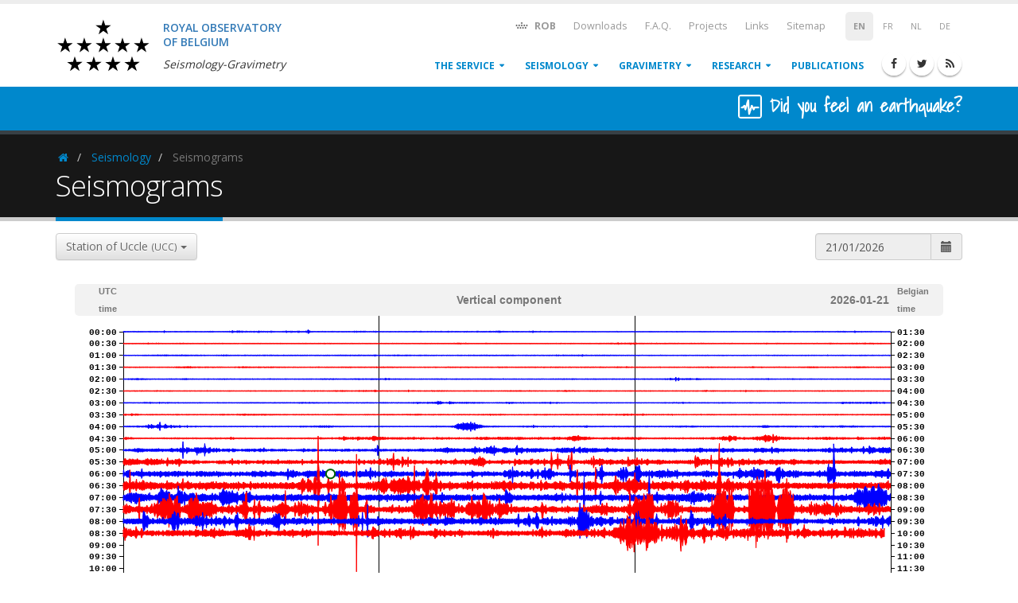

--- FILE ---
content_type: text/html; charset=UTF-8
request_url: https://seismology.be/en/seismology/seismograms/mems/20221124
body_size: 10283
content:
<!DOCTYPE html>
<html lang="en">
    <head>
        
        <meta charset="utf-8">
        <meta http-equiv="X-UA-Compatible" content="IE=edge">   
        <!-- Mobile Metas -->
        <meta name="viewport" content="width=device-width, minimum-scale=1.0, maximum-scale=1.0, user-scalable=no">

        

        <title>Royal observatory of Belgium - Seismology-Gravimetry </title>

        <meta name="keywords" content="" />
<meta name="description" content="">
<meta name="author" content="Royal observatory of Belgium - Seismology-Gravimetry">

        
    <link rel="alternate" hreflang="fr" href="/fr/seismologie/sismogrammes/mems" />

        
    <link rel="alternate" hreflang="nl" href="/nl/seismologie/seismogrammen/mems" />

        
    <link rel="alternate" hreflang="de" href="/de/seismologie/seismogramme/mems" />

            
        <link rel="alternate" type="application/rss+xml" href="/en/rss" />

        <!-- Favicon -->
        <link rel="apple-touch-icon" sizes="57x57" href="/apple-touch-icon-57x57.png?v=BGG83rnl6G">
        <link rel="apple-touch-icon" sizes="60x60" href="/apple-touch-icon-60x60.png?v=BGG83rnl6G">
        <link rel="apple-touch-icon" sizes="72x72" href="/apple-touch-icon-72x72.png?v=BGG83rnl6G">
        <link rel="apple-touch-icon" sizes="76x76" href="/apple-touch-icon-76x76.png?v=BGG83rnl6G">
        <link rel="apple-touch-icon" sizes="114x114" href="/apple-touch-icon-114x114.png?v=BGG83rnl6G">
        <link rel="apple-touch-icon" sizes="120x120" href="/apple-touch-icon-120x120.png?v=BGG83rnl6G">
        <link rel="apple-touch-icon" sizes="144x144" href="/apple-touch-icon-144x144.png?v=BGG83rnl6G">
        <link rel="apple-touch-icon" sizes="152x152" href="/apple-touch-icon-152x152.png?v=BGG83rnl6G">
        <link rel="apple-touch-icon" sizes="180x180" href="/apple-touch-icon-180x180.png?v=BGG83rnl6G">
        <link rel="icon" type="image/png" href="/favicon-32x32.png?v=BGG83rnl6G" sizes="32x32">
        <link rel="icon" type="image/png" href="/favicon-194x194.png?v=BGG83rnl6G" sizes="194x194">
        <link rel="icon" type="image/png" href="/favicon-96x96.png?v=BGG83rnl6G" sizes="96x96">
        <link rel="icon" type="image/png" href="/android-chrome-192x192.png?v=BGG83rnl6G" sizes="192x192">
        <link rel="icon" type="image/png" href="/favicon-16x16.png?v=BGG83rnl6G" sizes="16x16">
        <link rel="manifest" href="/manifest.json?v=BGG83rnl6G">
        <link rel="mask-icon" href="/safari-pinned-tab.svg?v=BGG83rnl6G" color="#5bbad5">
        <link rel="shortcut icon" href="/favicon.ico?v=BGG83rnl6G">
        <meta name="msapplication-TileColor" content="#2d89ef">
        <meta name="msapplication-TileImage" content="/mstile-144x144.png?v=BGG83rnl6G">
        <meta name="theme-color" content="#ffffff">

        <!-- Web Fonts  -->
        <link href="//fonts.googleapis.com/css?family=Open+Sans:300,400,600,700,800%7CShadows+Into+Light" rel="stylesheet" type="text/css">

        <!-- Vendor CSS -->
        <!-- <link rel="stylesheet" href="//cdn.datatables.net/s/bs-3.3.5/dt-1.10.10/datatables.min.css"> -->
        <link rel="stylesheet" href="/vendor/bootstrap/css/bootstrap.css">
        <link rel="stylesheet" href="/vendor/bootstrap/css/bootstrap-theme.min.css">
<!--        <link rel="stylesheet" href="/vendor/font-awesome/css/font-awesome.min.css">-->
        <link rel="stylesheet" href="https://stackpath.bootstrapcdn.com/font-awesome/4.7.0/css/font-awesome.min.css">
        
        <link rel="stylesheet" href="/css/academicons.min.css">
        <link rel="stylesheet" href="/vendor/simple-line-icons/css/simple-line-icons.min.css">
        <link rel="stylesheet" href="/vendor/owl.carousel/assets/owl.carousel.min.css">
        <link rel="stylesheet" href="/vendor/owl.carousel/assets/owl.theme.default.min.css">
        <link rel="stylesheet" href="/vendor/magnific-popup/magnific-popup.min.css">

        <!-- Theme CSS -->
        <link rel="stylesheet" href="/css/theme.css">
        <link rel="stylesheet" href="/css/theme-elements.css">
        <link rel="stylesheet" href="/css/theme-blog.css">
        <link rel="stylesheet" href="/css/theme-shop.css">
        <link rel="stylesheet" href="/css/theme-animate.css">

        <!-- Current Page CSS -->
        <link rel="stylesheet" href="/vendor/rs-plugin/css/settings.css" media="screen">
        <link rel="stylesheet" href="/vendor/rs-plugin/css/layers.css" media="screen">
        <link rel="stylesheet" href="/vendor/rs-plugin/css/navigation.css" media="screen">
        <!-- <link rel="stylesheet" href="/vendor/circle-flip-slideshow/css/component.css" media="screen"> -->
        <link rel="stylesheet" type="text/css" href="//cdn.datatables.net/1.10.11/css/dataTables.bootstrap.min.css">
        <link rel="stylesheet" href="/vendor/bootstrap-datetime/css/bootstrap-datetimepicker.min.css">
        <link rel="stylesheet" href="https://cdnjs.cloudflare.com/ajax/libs/leaflet/0.7.7/leaflet.css" />
        <link rel="stylesheet" href="/vendor/leaflet-fullscreen/Control.FullScreen.css" />
        <link href='https://api.mapbox.com/mapbox.js/plugins/leaflet-label/v0.2.1/leaflet.label.css' rel='stylesheet' />
        <link href="/vendor/select2/css/select2.min.css" rel="stylesheet" />
        <!-- Skin CSS -->
        <link rel="stylesheet" href="/css/skins/default.css">
        <link rel="stylesheet" href="/css/flag-icon.min.css">

        <link rel="stylesheet" href="/vendor/responsive-slides/responsiveslides.css">

        <!-- Theme Custom CSS -->
        <link rel="stylesheet" href="//cdnjs.cloudflare.com/ajax/libs/css-loader/3.1.1/css-loader.css" />
        <link rel="stylesheet" href="//cdnjs.cloudflare.com/ajax/libs/css-loader/3.1.1/loader-default.css" />
        <link rel="stylesheet" href="/css/custom.css?time=2022-03-31">

        <!-- Head Libs -->
        <script src="/vendor/modernizr/modernizr.min.js"></script>
		<script>
		window.pageNotFound = false;
		</script>

    </head>
    <body class=>
       
        <div class="body">
            <header id="header" data-plugin-options='{"stickyEnabled": false}'>
    <div class="header-body p-none" style="min-height: 100px">
        <div class="header-container container">
            <div class="header-row">
                <div class="header-column">
                    <!-- <div class="ribbon">
                        <span>IN MEMORY</span>
                        <span class="flag">IN MEMORY</span>
                    </div> -->

                    <div class="pull-left" style="width: 360px; height: 100px;">
                        <a href="/en">
                            <img height="90" src="/img/oma/ROB-logo.svg" class="mt-xs mb-xs pull-left" alt="Logo of royal observatory of Belgium">
                            <div class="pull-left m-md mt-lg">
                                <h5 class="text-primary mb-xs">
                                    <span>Royal observatory</span>
                                    <span class="display-block">of Belgium</span>
                                </h5>
                                <h6 class="pt-xs mb-none">
                                    <em>Seismology-Gravimetry</em>
                                </h6>
                            </div>
                        </a>
                    </div>
                </div>
                <div class="header-column">
                    <div class="header-row visible-xs-inline visible-sm-block visible-md-block visible-lg-block">
                    <nav class="header-nav-top -switcher pl-xs pr-xs mr-none">
    <ul class="nav nav-pills">
                    <li class="small">
                <span class="bold">EN</span>
            </li>
                                                            <li class="small">
                <a href="/fr/seismologie/sismogrammes/mems/20221124" rel="alternate" hreflang="fr">FR</a>
            </li>
                                            <li class="small">
                <a href="/nl/seismologie/seismogrammen/mems/20221124" rel="alternate" hreflang="nl">NL</a>
            </li>
                                            <li class="small">
                <a href="/de/seismologie/seismogramme/mems/20221124" rel="alternate" hreflang="de">DE</a>
            </li>
                                </ul>
</nav>
<nav class="header-nav-top mr-none hidden-xs">
    <ul class="nav nav-pills">
        <li>
            <a href="http://astro.oma.be" target="_blank" data-toggle="tooltip" 
               data-placement="bottom" title="Royal observatory of Belgium"
               class="bold">
                <i class="fa fa-fw fa-rob"></i>
                ROB
            </a>
        </li>
                <li class="hidden-xs hidden-sm">
                        <a href="/en/downloads"><i class="fa fa-angle-right hidden"></i> Downloads</a>
                    </li>
                <li class="hidden-xs hidden-sm">
                        <a href="/en/frequently-asked-questions"><i class="fa fa-angle-right hidden"></i> F.A.Q.</a>
                    </li>
                <li class="hidden-xs hidden-sm">
                        <a href="/en/projects"><i class="fa fa-angle-right hidden"></i> Projects</a>
                    </li>
                <li class="hidden-xs hidden-sm">
                        <a href="/en/links"><i class="fa fa-angle-right hidden"></i> Links</a>
                    </li>
                <li class="hidden-xs hidden-sm">
                        <a href="/en/sitemap"><i class="fa fa-angle-right hidden"></i> Sitemap</a>
                    </li>
            </ul>
</nav>                    </div>
                    <div class="header-row visible-xs-inline visible-sm-block visible-md-block visible-lg-block">
                        <div class="header-nav">
                            <button data-target=".header-nav-main" data-toggle="collapse" class="btn header-btn-collapse-nav visible-xs-inline visible-sm-inline">
                                <i class="fa fa-bars"></i>
                            </button>
                            <ul class="header-social-icons social-icons xs-visible-inline sm-visible-inline">
    <li class="social-icons-facebook"><a title="Facebook" target="_blank" href="http://www.facebook.com/seismologie.be"><i class="fa fa-facebook"></i></a></li>
    <li class="social-icons-twitter"><a title="Twitter" target="_blank" href="http://www.twitter.com/seismologie_be"><i class="fa fa-twitter"></i></a></li>
    <li class="social-icons-rss"><a title="RSS" target="_blank" href="/en/rss/"><i class="fa fa-rss"></i></a></li>
</ul>
                            <div class="header-nav-main header-nav-main-effect-1 header-nav-main-sub-effect-1 collapse">
                            <nav>
    <ul id="mainNav" class="nav nav-pills">
                <li class="dropdown dropdown-mega ">
             
            <a href="/en/the-service" 
            class="dropdown-toggle">
            The service
            </a>
                        <ul class="dropdown-menu dropdown-menu-item">
                <li>
                    <div class="dropdown-mega-content">
                                            <div class="row">
    <div class="col-md-12">
        <ul class="dropdown-mega-sub-nav">  
                        <li><a href="/en/the-service/history">History</a>
                                                            </li>
                        <li><a href="/en/the-service/seismic-network">Seismic network</a>
                                                            </li>
                        <li><a href="/en/the-service/staff">Staff</a>
                                                            </li>
                        <li><a href="/en/the-service/consultancy-services">Consultancy services</a>
                                                            </li>
                        <li><a href="/en/the-service/contact-us">Contact us</a>
                                                            </li>
                    </ul>
    </div>
</div>                                        </div>
                </li>
            </ul>
                    </li>
                <li class="dropdown dropdown-mega ">
             
            <a href="/en/seismology" 
            class="dropdown-toggle">
            Seismology
            </a>
                        <ul class="dropdown-menu dropdown-menu-item">
                <li>
                    <div class="dropdown-mega-content">
                                            <div class="row">
    <div class="col-md-12">
        <ul class="dropdown-mega-sub-nav">  
                        <li><a href="/en/seismology/seismograms">Seismograms</a>
                                                            </li>
                        <li><a href="/en/seismology/seismicity-in-belgium">Seismicity in Belgium</a>
                                                            </li>
                        <li><a href="/en/seismology/internet-macroseismic-inquiries">Macroseismic inquiries</a>
                                                <ul>
                                                                                </ul>
                                            </li>
                        <li><a href="/en/seismology/other-types-of-seismic-events">Other types of seismic events</a>
                                                <ul>
                                                                                                                            </ul>
                                            </li>
                        <li><a href="/en/seismology/worldwide-seismicity">Worldwide seismicity</a>
                                                            </li>
                    </ul>
    </div>
</div>                                        </div>
                </li>
            </ul>
                    </li>
                <li class="dropdown dropdown-mega ">
             
            <a href="/en/gravimetry" 
            class="dropdown-toggle">
            Gravimetry
            </a>
                        <ul class="dropdown-menu dropdown-menu-item">
                <li>
                    <div class="dropdown-mega-content">
                                            <div class="row">
        <div class="col-md-12">
        <ul class="dropdown-mega-sub-nav">  
            <span class="dropdown-mega-sub-title">Observations</span>
                        <li><a href="/en/gravimetry/observations/real-time-g">Real time g variations</a>
                        </li>
                        <li><a href="/en/gravimetry/observations/online-database">Online database</a>
                        </li>
                    </ul>
    </div>
    </div>                                        </div>
                </li>
            </ul>
                    </li>
                <li class="dropdown dropdown-mega ">
             
            <a href="/en/research" 
            class="dropdown-toggle">
            Research
            </a>
                        <ul class="dropdown-menu ">
                <li>
                    <div class="dropdown-mega-content">
                                            <div class="row">
        <div class="col-md-6">
        <ul class="dropdown-mega-sub-nav">  
            <span class="dropdown-mega-sub-title">Seismology</span>
                        <li><a href="/en/research/seismology/seismic-alert">Seismic alert</a>
                        </li>
                        <li><a href="/en/research/seismology/seismic-activity">Seismic activity</a>
                        <ul class="">  
                                <li><a href="/en/research/seismology/seismic-activity/historical">Historical</a></li>
                            </ul>
                        </li>
                        <li><a href="/en/research/seismology/seismic-hazard-and-risk">Seismic hazard and risk</a>
                        <ul class="">  
                                <li><a href="/en/research/seismology/seismic-hazard-and-risk/seismic-hazard-assessment">Seismic hazard assessment</a></li>
                                <li><a href="/en/research/seismology/seismic-hazard-and-risk/eurocode-8">Eurocode 8</a></li>
                                <li><a href="/en/research/seismology/seismic-hazard-and-risk/belgian-sismotectonic">Belgian sismotectonic</a></li>
                                <li><a href="/en/research/seismology/seismic-hazard-and-risk/zoning">Zoning</a></li>
                            </ul>
                        </li>
                        <li><a href="/en/research/seismology/macroseismology">Macroseismology</a>
                        </li>
                    </ul>
    </div>
    <div class="col-md-6">
                <ul class="dropdown-mega-sub-nav">
            <span class="dropdown-mega-sub-title">Gravimetry</span>
                        <li><a href="/en/research/gravimetry/crustal-deformations">Crustal deformations</a>
                        </li>
                        <li><a href="/en/research/gravimetry/hydrological-effects">Hydrological effects</a>
                        </li>
                        <li><a href="/en/research/gravimetry/metrology">Metrology</a>
                        </li>
                    </ul>
                <ul class="dropdown-mega-sub-nav" style="margin-top: 35px;">  
            <span class="dropdown-mega-sub-title">Geodynamics</span>
                        <li><a href="/en/research/geodynamics/volcano-seismology">Volcano-seismology</a>
                        </li>
                    </ul>
    </div>
</div>                                        </div>
                </li>
            </ul>
                    </li>
                <li class=" ">
             
            <a href="/en/publications" 
            class="">
            Publications
            </a>
                    </li>
                            </ul>
</nav>                            </div>
                        </div>
                    </div>
                </div>
            </div>
        </div>
    </div>
</header>
            <div class="main" role="main">
            <div id="banner_lite-didufeelit" class="-home-intro page-header page-header-color page-header-primary page-header-more-padding p-sm m-none">
    <div class="container">
        <div class="row">
            <div class="col-md-12">
                <h4 class="m-none p-none pull-right" style="font-family: Shadows Into Light, cursive; font-size: 1.6em; color:#fff;">
                    <img class="img-rounded" src="[data-uri]" width="30" height="30">
                    <a href="/en/seismology/internet-macroseismic-inquiries">
                        <strong>Did you feel an earthquake?</strong>
                    </a>
                </h4>
                            </div>
        </div>
    </div>
</div>
            <section class="page-header mb-md">
    <div class="container">
        <div class="row">
    <div class="col-md-12">
        <ul class="breadcrumb">
                                            <li class="active">
                    <a href="/en">
                        <i class="fa fa-fw fa-home">
                        <span class="sr-only">Homepage</span></i>
                    </a>
                </li>
                                                            <li>
                    <a href="/en/seismology">Seismology</a>
                </li>
                                                            <li class="active">
                    Seismograms
                </li>
                                    </ul>
    </div>
</div>
        <div class="row">
            <div class="col-md-12">
                <h1>Seismograms</h1>
            </div>
        </div>
    </div>
</section>
            
                                    
            
                            <div class="container">
                    <div class="row">
                        <div class="col-md-12">
    <article>
    
<div class="row">
    <div class="col-md-6">
        <div class="dropdown dropdown-select-station">
            <button class="btn btn-default dropdown-toggle" type="button" id="dropdownMenu1" data-toggle="dropdown" aria-haspopup="true" aria-expanded="true">
                                <span class="select-label">Station of Uccle <small>(UCC)</small></span>
                <span class="caret"></span>
            </button>
            <ul class="dropdown-menu" aria-labelledby="dropdownMenu1">
                                <li>
                    <a href="#" data-station="uccb">
                        <h6 class="mb-none text-primary">Station of Uccle <small>(UCC)</small></h6>
                        <small class="text-warning">Brussels-Capital Region</small>
                    </a>
                </li>
                                <li role="separator" class="divider"></li>
                                                <li>
                    <a href="#" data-station="mems">
                        <h6 class="mb-none text-primary">Station of Membach <small>(MEM)</small></h6>
                        <small class="text-warning">Province of Liège</small>
                    </a>
                </li>
                                <li role="separator" class="divider"></li>
                                                <li>
                    <a href="#" data-station="ebnh">
                        <h6 class="mb-none text-primary">Station of Eben-Emael <small>(EBN)</small></h6>
                        <small class="text-warning">Province of Liège</small>
                    </a>
                </li>
                                <li role="separator" class="divider"></li>
                                                <li>
                    <a href="#" data-station="douh">
                        <h6 class="mb-none text-primary">Station of Dourbes <small>(DOU)</small></h6>
                        <small class="text-warning">Province of Namur</small>
                    </a>
                </li>
                                <li role="separator" class="divider"></li>
                                                <li>
                    <a href="#" data-station="rchh">
                        <h6 class="mb-none text-primary">Station of Rochefort <small>(RCH)</small></h6>
                        <small class="text-warning">Province of Namur</small>
                    </a>
                </li>
                                <li role="separator" class="divider"></li>
                                                <li>
                    <a href="#" data-station="molt">
                        <h6 class="mb-none text-primary">Station of Mol <small>(MOLT)</small></h6>
                        <small class="text-warning">Province of Antwerp</small>
                    </a>
                </li>
                                <li role="separator" class="divider"></li>
                                                <li>
                    <a href="#" data-station="ostb">
                        <h6 class="mb-none text-primary">Station of Ostend <small>(OSTB)</small></h6>
                        <small class="text-warning">Province of West Flanders</small>
                    </a>
                </li>
                                <li role="separator" class="divider"></li>
                                                <li>
                    <a href="#" data-station="stih">
                        <h6 class="mb-none text-primary">Station of Sart Tilman <small>(STI)</small></h6>
                        <small class="text-warning">Province of Liège</small>
                    </a>
                </li>
                                <li role="separator" class="divider"></li>
                                                <li>
                    <a href="#" data-station="skqh">
                        <h6 class="mb-none text-primary">Station of Steenkerque <small>(SKQ)</small></h6>
                        <small class="text-warning">Province of Hainaut</small>
                    </a>
                </li>
                                <li role="separator" class="divider"></li>
                                                <li>
                    <a href="#" data-station="grap">
                        <h6 class="mb-none text-primary">Station of Grapfontaine <small>(GRAP)</small></h6>
                        <small class="text-warning">Province of Luxembourg</small>
                    </a>
                </li>
                                            </ul>
        </div>
    </div>
    <div class="col-md-6">
        <div class="form-group">
            <div class="input-group date col-xs-4 pull-right" id="datetimepicker1">
                <input type='text' class="form-control" readonly="readonly"/>
                <span class="input-group-addon">
                    <span class="glyphicon glyphicon-calendar"></span>
                </span>
            </div>
        </div>
    </div>
</div>

<div id="seismogram"class="clearfix" style="margin-bottom: 0;">
    <div class="p-none">

    
        <input id="stations" value="UCCS" type="hidden" class="hidden" />
        <input id="date" value="21/01/2026" type="hidden" class="hidden" />

        <div id="sismo-default" style="position:relative;">
            <!-- Should be converted to a web component -->
            <div class="loader loader-default" data-text data-blink></div>
            <figure>
                <div class="row">
                    <div class="col-md-12 mt-md">
                        <figure class="graph" id="seismogram2">
                            <div class="alert alert-info hidden" role="alert">
                                <h4 class="alert-heading">No data!</h4>
                                <p>The station has currently no data available for this date.</p>
                            </div>
                            <figcaption>
                                <div>UTC<br/>time</div>
                                <div><!-- Type de sismomètre + Code complet de la station --></div>
                                <div>Vertical component</div>
                                <div><time id="date_label"></time></div>
                                <div>Belgian<br/>time</div>
                            </figcaption>
                            <div class="frame"></div>
                            <div><small>Next automatic update : <time id="next_update"></time></small></div>
                        </figure>
                    </div>
                </div>

                <figcaption class="text-center">
                                    <div class="uccb "><a href="/en/seismology/seismograms/uccb/20260121">Station of Uccle (UCC)</a><br/><strong>Brussels-Capital Region</strong></div>
                                    <div class="mems hidden"><a href="/en/seismology/seismograms/mems/20260121">Station of Membach (MEM)</a><br/><strong>Province of Liège</strong></div>
                                    <div class="ebnh hidden"><a href="/en/seismology/seismograms/ebnh/20260121">Station of Eben-Emael (EBN)</a><br/><strong>Province of Liège</strong></div>
                                    <div class="douh hidden"><a href="/en/seismology/seismograms/douh/20260121">Station of Dourbes (DOU)</a><br/><strong>Province of Namur</strong></div>
                                    <div class="rchh hidden"><a href="/en/seismology/seismograms/rchh/20260121">Station of Rochefort (RCH)</a><br/><strong>Province of Namur</strong></div>
                                    <div class="molt hidden"><a href="/en/seismology/seismograms/molt/20260121">Station of Mol (MOLT)</a><br/><strong>Province of Antwerp</strong></div>
                                    <div class="ostb hidden"><a href="/en/seismology/seismograms/ostb/20260121">Station of Ostend (OSTB)</a><br/><strong>Province of West Flanders</strong></div>
                                    <div class="stih hidden"><a href="/en/seismology/seismograms/stih/20260121">Station of Sart Tilman (STI)</a><br/><strong>Province of Liège</strong></div>
                                    <div class="skqh hidden"><a href="/en/seismology/seismograms/skqh/20260121">Station of Steenkerque (SKQ)</a><br/><strong>Province of Hainaut</strong></div>
                                    <div class="grap hidden"><a href="/en/seismology/seismograms/grap/20260121">Station of Grapfontaine (GRAP)</a><br/><strong>Province of Luxembourg</strong></div>
                                </figcaption>
            </figure>
            <!-- End of web component -->
            <div class="clearfix"></div>
        </div>
        </div>
</div>

    </article>
</div>
                                            </div>
                </div>
                        </div>
            <footer id="footer" class="short pt-lg mt-lg">
    <div class="container">
        <div class="row">
            <div class="col-md-8 mb-none">
                <div class="row">
                    <div class="col-md-6">
                                        <h5>Seismology</h5>
                    <ul class="list-unstyled ml-md">
                                            <li><a href="/en/seismology/seismograms">Seismograms</a>                            <ul class="list-unstyled ml-md">
                                                                                                                </ul>
                        </li>
                                            <li><a href="/en/seismology/seismicity-in-belgium">Seismicity in Belgium</a>                            <ul class="list-unstyled ml-md">
                                                                                                                </ul>
                        </li>
                                            <li><a href="/en/seismology/internet-macroseismic-inquiries">Macroseismic inquiries</a>                            <ul class="list-unstyled ml-md">
                                                                                                                                                                            </ul>
                        </li>
                                            <li><a href="/en/seismology/other-types-of-seismic-events">Other types of seismic events</a>                            <ul class="list-unstyled ml-md">
                                                                                                                                                                                                                                        </ul>
                        </li>
                                            <li><a href="/en/seismology/worldwide-seismicity">Worldwide seismicity</a>                            <ul class="list-unstyled ml-md">
                                                        </ul>
                        </li>
                                        </ul>
                                                            <h5>Gravimetry</h5>
                    <ul class="list-unstyled ml-md">
                                            <li><a href="/en/gravimetry/observations">Observations</a>                            <ul class="list-unstyled ml-md">
                                                            <li><a href="/en/gravimetry/observations/real-time-g">Real time g variations</a></li>
                                                            <li><a href="/en/gravimetry/observations/online-database">Online database</a></li>
                                                        </ul>
                        </li>
                                        </ul>
                    </div>
                    <div class="col-md-6">
                                        <h5>Research</h5>
                    <ul class="list-unstyled ml-md">
                                            <li><a href="/en/research/seismology">Seismology</a>                            <ul class="list-unstyled ml-md">
                                                            <li><a href="/en/research/seismology/seismic-alert">Seismic alert</a></li>
                                                            <li><a href="/en/research/seismology/seismic-activity">Seismic activity</a></li>
                                                            <li><a href="/en/research/seismology/seismic-hazard-and-risk">Seismic hazard and risk</a></li>
                                                            <li><a href="/en/research/seismology/macroseismology">Macroseismology</a></li>
                                                        </ul>
                        </li>
                                            <li><a href="/en/research/gravimetry">Gravimetry</a>                            <ul class="list-unstyled ml-md">
                                                            <li><a href="/en/research/gravimetry/crustal-deformations">Crustal deformations</a></li>
                                                            <li><a href="/en/research/gravimetry/hydrological-effects">Hydrological effects</a></li>
                                                            <li><a href="/en/research/gravimetry/metrology">Metrology</a></li>
                                                        </ul>
                        </li>
                                            <li><a href="/en/research/geodynamics">Geodynamics</a>                            <ul class="list-unstyled ml-md">
                                                            <li><a href="/en/research/geodynamics/volcano-seismology">Volcano-seismology</a></li>
                                                        </ul>
                        </li>
                                        </ul>
                    </div>
                </div>
                <div class="row">
                    <div class="col-md-12 mb-none">
                                                <h5 class="short">Legal notices</h5>
                        <ul class="list-inline">
                                                    <li><a href="/en/legal-notices/terms-of-use">Terms of use</a></li>
                                                    <li><a href="/en/legal-notices/cookie-declaration">Cookie declaration</a></li>
                                                    <li><a href="/en/legal-notices/data-policy">Data policy</a></li>
                                                    <li><a href="/en/legal-notices/disclaimer">Disclaimer</a></li>
                                                    <li><a href="/en/legal-notices/privacy-policy">Privacy policy</a></li>
                                                </ul>
                    </div>
                </div>
            </div>
            <div class="col-md-4 mb-none">
                <h5 class="short">Contact Us</h5>
<br/>
<span class="phone">02 373 02 11</span>
<p class="short">International: +32 2 373 02 11</p>
<p class="short">Fax: +32 2 374 98 22</p>
<ul class="list icons list-unstyled">
    <li><i class="fa fa-map-marker"></i> <strong>Address:</strong> Av. Circulaire 3, BE-1180 Brussels</li>
    <li><i class="fa fa-envelope"></i> <strong>Email:</strong> <a href="mailto:seismo.info@seismology.be">seismo.info@seismology.be</a></li>
</ul>
<div class="social-icons">
<ul class="header-social-icons social-icons xs-visible-inline sm-visible-inline">
    <li class="social-icons-facebook"><a title="Facebook" target="_blank" href="http://www.facebook.com/seismologie.be"><i class="fa fa-facebook"></i></a></li>
    <li class="social-icons-twitter"><a title="Twitter" target="_blank" href="http://www.twitter.com/seismologie_be"><i class="fa fa-twitter"></i></a></li>
    <li class="social-icons-rss"><a title="RSS" target="_blank" href="/en/rss/"><i class="fa fa-rss"></i></a></li>
</ul>
</div>
                <h5 class="short push-top">Links</h5>
<div class="nav_menu">
    <ul class="list icons list-unstyled">
        <!-- <li>
            <i class="fa fa-caret-right"></i> 
            <a target="_blank" href="http://planetarium.be/">Planetarium</a>
        </li> -->
        <li>
            <i class="fa fa-caret-right"></i> 
            <a target="_blank" href="http://www.astro.oma.be">Royal Observatory of Belgium</a>
        </li>
        <li>
            <i class="fa fa-caret-right"></i> 
            <a title="Solar Influences Data Analysis Center" target="_blank" href="http://www.sidc.be">SIDC (sidc.be)</a>
        </li>
        <li>
            <i class="fa fa-caret-right"></i> 
            <a title="Terrestrial Centre of Excellence" target="_blank" href="http://www.stce.be">STCE (stce.be)</a>
        </li>
    </ul>
    <ul class="list icons list-unstyled list-inline mb-none">
        <li>
            <a href="http://planetarium.be/" title="Planetarium" target="_blank">
                <img src="/img/logos/planetarium_logo.jpg" alt="" class="footer_icons" height="25" width="30">
            </a>
        </li>
        <li>
            <a href="http://iasb.be/" title="BIRA-IASB" target="_blank">
                <img src="/img/logos/iasb_logo.jpg" alt="" class="footer_icons" height="25" width="30">
            </a>
        </li>
        <li>
            <a href="http://www.meteo.be/" title="RMI" target="_blank">
                <img src="/img/logos/irm_logo.jpg" alt="" class="footer_icons" height="25" width="30">
            </a>
        </li>
        <li>
            <a href="http://www.belspo.be/" title="Belspo" target="_blank">
                <img src="/img/logos/belspo.jpg" alt="" class="footer_icons" height="25" width="30">
            </a>
        </li>
        <li>
            <a href="http://www.belgium.be/" title="Belgium.be" target="_blank">
                <img src="/img/logos/be_logo.jpg" alt="" class="footer_icons" height="25" width="30">
            </a>
        </li>
    </ul>
</div>
            </div>
        </div>

    </div>
    <div class="footer-copyright">
        <div class="container">
            <div class="row">
                <div class="col-md-12">
                                        <p>&copy; Copyright 2016. All Rights Reserved.</p>
                </div>
            </div>
        </div>
    </div>
</footer>
        </div>

        <!-- Vendor -->
        <!-- <script src="//cdnjs.cloudflare.com/ajax/libs/list.js/1.2.0/list.min.js"></script> -->
        <script src="//cdnjs.cloudflare.com/ajax/libs/list.js/1.3.0/list.min.js"></script>
        <script src="/vendor/jquery/jquery.min.js"></script>
        <script src="/vendor/jquery.appear/jquery.appear.min.js"></script>
        <script src="/vendor/jquery.easing/jquery.easing.min.js"></script>
        <script src="/vendor/jquery.cookie/js.cookie.js"></script>
        <script src="/vendor/jquery.storageapi/jquery.storageapi.min.js"></script>
        <script src="/vendor/bootstrap/js/bootstrap.min.js"></script>
        <script src="/vendor/common/common.min.js"></script>
        <script src="/vendor/jquery.validation/jquery.validation.min.js"></script>
        <!-- <script src="/vendor/jquery.stellar/jquery.stellar.min.js"></script> -->
        <!-- <script src="/vendor/jquery.easy-pie-chart/jquery.easy-pie-chart.min.js"></script> -->
        <!-- <script src="/vendor/jquery.gmap/jquery.gmap.min.js"></script> -->
        <!-- <script src="/vendor/jquery.lazyload/jquery.lazyload.min.js"></script> -->
        <script src="/vendor/isotope/jquery.isotope.min.js"></script>
        <script src="/vendor/owl.carousel/owl.carousel.min.js"></script>
        <script src="/vendor/magnific-popup/jquery.magnific-popup.min.js"></script>
        <script src="/vendor/vide/vide.min.js"></script>
        <script src="//cdn.datatables.net/1.10.11/js/jquery.dataTables.min.js"></script>
        <script src="//cdn.datatables.net/1.10.11/js/dataTables.bootstrap.min.js"></script>
        <script src="/vendor/moment/moment.min.js"></script>
        <script src="/vendor/momentjs/moment-with-locales.min.js"></script>
        <script src="/vendor/bootstrap-datetime/js/bootstrap-datetimepicker.min.js"></script>
        <script src="/vendor/jquery.number/jquery.number.min.js"></script>
        <script src="/vendor/d3/d3.min.js"></script>
        
        <!-- Theme Base, Components and Settings -->
        <script src="/js/theme.js"></script>
        
        <!-- Current Page Vendor and Views -->
        <script src="/vendor/rs-plugin/js/jquery.themepunch.tools.min.js"></script>
        <script src="/vendor/rs-plugin/js/jquery.themepunch.revolution.min.js"></script>
 
        <!-- <script src="/vendor/circle-flip-slideshow/js/jquery.flipshow.min.js"></script> -->
        <script type="text/javascript" src="//cdnjs.cloudflare.com/ajax/libs/mathjax/2.7.1/MathJax.js?config=TeX-AMS-MML_HTMLorMML"></script>
        <script src="https://cdnjs.cloudflare.com/ajax/libs/leaflet/0.7.7/leaflet.js"></script>
        <script src="https://cdn.jsdelivr.net/leaflet.esri/1.0.3/esri-leaflet.js"></script>
        <script src="/vendor/select2/js/select2.full.min.js"></script>
        <script src="/vendor/leaflet-fullscreen/Control.FullScreen.js"></script>
        <script src='//api.mapbox.com/mapbox.js/plugins/leaflet-label/v0.2.1/leaflet.label.js'></script>
        <script src="//maps.google.com/maps/api/js?key=AIzaSyCG1aDWRa_9xSfXQF383yjkFiysxPb82_o&libraries=places&language=en"></script>
        <!-- <script src="//www.google.com/recaptcha/api.js?hl=en" async defer></script> -->
        <script src="/vendor/jquery.news-ticker/jquery.newsTicker.js"></script>
        <!-- <script src="/vendor/toc/toc.js"></script> -->
        <!-- <script type="text/javascript" src="/vendor/gmap/gmaps.js"></script> -->
        <!-- <script type="text/javascript" src="//kevincox-cdn.appspot.com/url-1.0.4.min.js"></script> -->
        
        <script src="/vendor/responsive-slides/responsiveslides.min.js"></script>
        <script src="//momentjs.com/downloads/moment-with-locales.min.js"></script>
        <script src="//cdnjs.cloudflare.com/ajax/libs/spin.js/2.3.2/spin.js"></script>
	    <script src="https://unpkg.com/i18next@16.0.0/dist/umd/i18next.js"></script>
	    <script src="https://cdnjs.cloudflare.com/ajax/libs/jquery-i18next/1.2.0/jquery-i18next.min.js"></script>
	    <script src="https://cdnjs.cloudflare.com/ajax/libs/i18next-xhr-backend/2.0.1/i18nextXHRBackend.min.js"></script>
        <script src="/js/later.js"></script>

        <!-- Theme Custom -->
        <script src="/js/custom.js?date=2022-03-31"></script>
        
        
        <!-- Theme Initialization Files -->
        <script src="/js/theme.init.js"></script>
        
        <!-- Google Analytics -->
<script>
  (function(i,s,o,g,r,a,m){i['GoogleAnalyticsObject']=r;i[r]=i[r]||function(){
  (i[r].q=i[r].q||[]).push(arguments)},i[r].l=1*new Date();a=s.createElement(o),
  m=s.getElementsByTagName(o)[0];a.async=1;a.src=g;m.parentNode.insertBefore(a,m)
  })(window,document,'script','https://www.google-analytics.com/analytics.js','ga');

  ga('create', 'UA-41128634-1', 'auto');
  ga('send', 'pageview');

</script>
<!-- End Google Analytics -->
        <!-- Piwik -->
<!--
<script type="text/javascript">
  var _paq = _paq || [];
  if( pageNotFound ) {
  	_paq.push(['setDocumentTitle',  '404/URL = ' +  encodeURIComponent(document.location.pathname+document.location.search) + '/From = ' + encodeURIComponent(document.referrer)]);
  	console.log('404/URL = ' +  encodeURIComponent(document.location.pathname+document.location.search) + '/From = ' + encodeURIComponent(document.referrer));
  }
  _paq.push(['trackPageView']);
  _paq.push(['enableLinkTracking']);
  (function() {
    var u="//webpk-as.oma.be/";
    _paq.push(['setTrackerUrl', u+'piwik.php']);
    _paq.push(['setSiteId', '10']);
    var d=document, g=d.createElement('script'), s=d.getElementsByTagName('script')[0];
    g.type='text/javascript'; g.async=true; g.defer=true; g.src=u+'piwik.js'; s.parentNode.insertBefore(g,s);
  })();
</script>
<noscript><p><img src="//webpk-as.oma.be/piwik.php?idsite=10" style="border:0;" alt="" /></p></noscript>
-->
<!-- End Piwik Code —>
	


<!-- Matomo -->
<script type="text/javascript">
  var _paq = window._paq || [];
  /* tracker methods like "setCustomDimension" should be called before "trackPageView" */
  if( !pageNotFound ) {
  	_paq.push(["setDocumentTitle", document.domain + "/" + document.title]);
  } else {
  	_paq.push(['setDocumentTitle',  '404/URL = ' +  encodeURIComponent(document.location.pathname+document.location.search) + '/From = ' + encodeURIComponent(document.referrer)]);
  }
  // _paq.push(["setCookieDomain", "*.seismologie.be"]);
  // _paq.push(["setDomains", ["*.seismologie.be"]]);
  _paq.push(['trackPageView']);
  _paq.push(['enableLinkTracking']);
  (function() {
    var u="https://webpk-as.oma.be/";
    _paq.push(['setTrackerUrl', u+'piwik.php']);
    _paq.push(['setSiteId', '10']);
    var d=document, g=d.createElement('script'), s=d.getElementsByTagName('script')[0];
    g.type='text/javascript'; g.async=true; g.defer=true; g.src=u+'piwik.js'; s.parentNode.insertBefore(g,s);
  })();
</script>
<noscript><p><img src="https://webpk-as.oma.be/piwik.php?idsite=10&amp;rec=1" style="border:0;" alt="" /></p></noscript>
<!-- End Matomo Code -->

        
    </body>
</html>


--- FILE ---
content_type: application/javascript; charset=utf-8
request_url: https://cdnjs.cloudflare.com/ajax/libs/i18next-xhr-backend/2.0.1/i18nextXHRBackend.min.js
body_size: 1211
content:
!function(t,e){"object"==typeof exports&&"undefined"!=typeof module?module.exports=e():"function"==typeof define&&define.amd?define(e):t.i18nextXHRBackend=e()}(this,function(){"use strict";function t(t){return r.call(s.call(arguments,1),function(e){if(e)for(var n in e)void 0===t[n]&&(t[n]=e[n])}),t}function e(t,e){if(e&&"object"===(void 0===e?"undefined":l(e))){var n="",o=encodeURIComponent;for(var i in e)n+="&"+o(i)+"="+o(e[i]);if(!n)return t;t=t+(-1!==t.indexOf("?")?"&":"?")+n.slice(1)}return t}function n(t,n,o,i,a){i&&"object"===(void 0===i?"undefined":l(i))&&(a||(i._t=new Date),i=e("",i).slice(1)),n.queryStringParams&&(t=e(t,n.queryStringParams));try{var r;r=XMLHttpRequest?new XMLHttpRequest:new ActiveXObject("MSXML2.XMLHTTP.3.0"),r.open(i?"POST":"GET",t,1),n.crossDomain||r.setRequestHeader("X-Requested-With","XMLHttpRequest"),r.withCredentials=!!n.withCredentials,i&&r.setRequestHeader("Content-type","application/x-www-form-urlencoded"),r.overrideMimeType&&r.overrideMimeType("application/json");var s=n.customHeaders;if(s)for(var u in s)r.setRequestHeader(u,s[u]);r.onreadystatechange=function(){r.readyState>3&&o&&o(r.responseText,r)},r.send(i)}catch(t){console&&console.log(t)}}function o(t,e){if(!(t instanceof e))throw new TypeError("Cannot call a class as a function")}function i(){return{loadPath:"/locales/{{lng}}/{{ns}}.json",addPath:"/locales/add/{{lng}}/{{ns}}",allowMultiLoading:!1,parse:JSON.parse,crossDomain:!1,ajax:n}}var a=[],r=a.forEach,s=a.slice,l="function"==typeof Symbol&&"symbol"==typeof Symbol.iterator?function(t){return typeof t}:function(t){return t&&"function"==typeof Symbol&&t.constructor===Symbol&&t!==Symbol.prototype?"symbol":typeof t},u=function(){function t(t,e){for(var n=0;n<e.length;n++){var o=e[n];o.enumerable=o.enumerable||!1,o.configurable=!0,"value"in o&&(o.writable=!0),Object.defineProperty(t,o.key,o)}}return function(e,n,o){return n&&t(e.prototype,n),o&&t(e,o),e}}(),c=function(){function e(t){var n=arguments.length>1&&void 0!==arguments[1]?arguments[1]:{};o(this,e),this.init(t,n),this.type="backend"}return u(e,[{key:"init",value:function(e){var n=arguments.length>1&&void 0!==arguments[1]?arguments[1]:{};this.services=e,this.options=t(n,this.options||{},i())}},{key:"readMulti",value:function(t,e,n){var o=this.options.loadPath;"function"==typeof this.options.loadPath&&(o=this.options.loadPath(t,e));var i=this.services.interpolator.interpolate(o,{lng:t.join("+"),ns:e.join("+")});this.loadUrl(i,n)}},{key:"read",value:function(t,e,n){var o=this.options.loadPath;"function"==typeof this.options.loadPath&&(o=this.options.loadPath([t],[e]));var i=this.services.interpolator.interpolate(o,{lng:t,ns:e});this.loadUrl(i,n)}},{key:"loadUrl",value:function(t,e){var n=this;this.options.ajax(t,this.options,function(o,i){if(i.status>=500&&i.status<600)return e("failed loading "+t,!0);if(i.status>=400&&i.status<500)return e("failed loading "+t,!1);var a=void 0,r=void 0;try{a=n.options.parse(o,t)}catch(e){r="failed parsing "+t+" to json"}if(r)return e(r,!1);e(null,a)})}},{key:"create",value:function(t,e,n,o){var i=this;"string"==typeof t&&(t=[t]);var a={};a[n]=o||"",t.forEach(function(t){var n=i.services.interpolator.interpolate(i.options.addPath,{lng:t,ns:e});i.options.ajax(n,i.options,function(t,e){},a)})}}]),e}();return c.type="backend",c});


--- FILE ---
content_type: application/x-javascript
request_url: https://seismology.be/js/custom.js?date=2022-03-31
body_size: 80558
content:
/**
 * @author Alexandre Claerhout  <alexandre.claerhout@oma.be>
 */

/**
 * Mobile Detection
 * https://stackoverflow.com/questions/3514784/what-is-the-best-way-to-detect-a-mobile-device#3540295
 */
var isMobile = false; //initiate as false
if(/(android|bb\d+|meego).+mobile|avantgo|bada\/|blackberry|blazer|compal|elaine|fennec|hiptop|iemobile|ip(hone|od)|ipad|iris|kindle|Android|Silk|lge |maemo|midp|mmp|netfront|opera m(ob|in)i|palm( os)?|phone|p(ixi|re)\/|plucker|pocket|psp|series(4|6)0|symbian|treo|up\.(browser|link)|vodafone|wap|windows (ce|phone)|xda|xiino/i.test(navigator.userAgent) 
    || /1207|6310|6590|3gso|4thp|50[1-6]i|770s|802s|a wa|abac|ac(er|oo|s\-)|ai(ko|rn)|al(av|ca|co)|amoi|an(ex|ny|yw)|aptu|ar(ch|go)|as(te|us)|attw|au(di|\-m|r |s )|avan|be(ck|ll|nq)|bi(lb|rd)|bl(ac|az)|br(e|v)w|bumb|bw\-(n|u)|c55\/|capi|ccwa|cdm\-|cell|chtm|cldc|cmd\-|co(mp|nd)|craw|da(it|ll|ng)|dbte|dc\-s|devi|dica|dmob|do(c|p)o|ds(12|\-d)|el(49|ai)|em(l2|ul)|er(ic|k0)|esl8|ez([4-7]0|os|wa|ze)|fetc|fly(\-|_)|g1 u|g560|gene|gf\-5|g\-mo|go(\.w|od)|gr(ad|un)|haie|hcit|hd\-(m|p|t)|hei\-|hi(pt|ta)|hp( i|ip)|hs\-c|ht(c(\-| |_|a|g|p|s|t)|tp)|hu(aw|tc)|i\-(20|go|ma)|i230|iac( |\-|\/)|ibro|idea|ig01|ikom|im1k|inno|ipaq|iris|ja(t|v)a|jbro|jemu|jigs|kddi|keji|kgt( |\/)|klon|kpt |kwc\-|kyo(c|k)|le(no|xi)|lg( g|\/(k|l|u)|50|54|\-[a-w])|libw|lynx|m1\-w|m3ga|m50\/|ma(te|ui|xo)|mc(01|21|ca)|m\-cr|me(rc|ri)|mi(o8|oa|ts)|mmef|mo(01|02|bi|de|do|t(\-| |o|v)|zz)|mt(50|p1|v )|mwbp|mywa|n10[0-2]|n20[2-3]|n30(0|2)|n50(0|2|5)|n7(0(0|1)|10)|ne((c|m)\-|on|tf|wf|wg|wt)|nok(6|i)|nzph|o2im|op(ti|wv)|oran|owg1|p800|pan(a|d|t)|pdxg|pg(13|\-([1-8]|c))|phil|pire|pl(ay|uc)|pn\-2|po(ck|rt|se)|prox|psio|pt\-g|qa\-a|qc(07|12|21|32|60|\-[2-7]|i\-)|qtek|r380|r600|raks|rim9|ro(ve|zo)|s55\/|sa(ge|ma|mm|ms|ny|va)|sc(01|h\-|oo|p\-)|sdk\/|se(c(\-|0|1)|47|mc|nd|ri)|sgh\-|shar|sie(\-|m)|sk\-0|sl(45|id)|sm(al|ar|b3|it|t5)|so(ft|ny)|sp(01|h\-|v\-|v )|sy(01|mb)|t2(18|50)|t6(00|10|18)|ta(gt|lk)|tcl\-|tdg\-|tel(i|m)|tim\-|t\-mo|to(pl|sh)|ts(70|m\-|m3|m5)|tx\-9|up(\.b|g1|si)|utst|v400|v750|veri|vi(rg|te)|vk(40|5[0-3]|\-v)|vm40|voda|vulc|vx(52|53|60|61|70|80|81|83|85|98)|w3c(\-| )|webc|whit|wi(g |nc|nw)|wmlb|wonu|x700|yas\-|your|zeto|zte\-/i.test(navigator.userAgent.substr(0,4))) isMobile = true;

/**
 *  String.padStart polyfill
 */
if (!String.prototype.padStart) {
    String.prototype.padStart = function padStart(targetLength,padString) {
        targetLength = targetLength>>0; //truncate if number or convert non-number to 0;
        padString = String((typeof padString !== 'undefined' ? padString : ' '));
        if (this.length > targetLength) {
            return String(this);
        }
        else {
            targetLength = targetLength-this.length;
            if (targetLength > padString.length) {
                padString += padString.repeat(targetLength/padString.length); //append to original to ensure we are longer than needed
            }
            return padString.slice(0,targetLength) + String(this);
        }
    };
}

/**
 * Object.keys polyfill 
 */
if (!Object.keys) {
  Object.keys = (function () {
    'use strict';
    var hasOwnProperty = Object.prototype.hasOwnProperty,
        hasDontEnumBug = !({toString: null}).propertyIsEnumerable('toString'),
        dontEnums = [
          'toString',
          'toLocaleString',
          'valueOf',
          'hasOwnProperty',
          'isPrototypeOf',
          'propertyIsEnumerable',
          'constructor'
        ],
        dontEnumsLength = dontEnums.length;

    return function (obj) {
      if (typeof obj !== 'object' && (typeof obj !== 'function' || obj === null)) {
        throw new TypeError('Object.keys called on non-object');
      }

      var result = [], prop, i;

      for (prop in obj) {
        if (hasOwnProperty.call(obj, prop)) {
          result.push(prop);
        }
      }

      if (hasDontEnumBug) {
        for (i = 0; i < dontEnumsLength; i++) {
          if (hasOwnProperty.call(obj, dontEnums[i])) {
            result.push(dontEnums[i]);
          }
        }
      }
      return result;
    };
  }());
}

function findOne(haystack, arr) {
    return arr.some(function (v) {
        return haystack.indexOf(v) >= 0;
    });
};

/**
 * String.format definition
 */
String.prototype.format = function() {
    // The string containing the format items (e.g. "{0}")
    // will and always has to be the first argument.
    var theString = this;
    
    // start with the second argument (i = 1)
    for (var i = 0; i < arguments.length; i++) {
        // "gm" = RegEx options for Global search (more than one instance)
        // and for Multiline search
        var regEx = new RegExp("\\{" + (i) + "\\}", "gm");
        theString = theString.replace(regEx, arguments[i]);
    }
    
    return theString;
}

var icon = function( color )
{
    var color = color || '#c7141a';
    return '<svg xmlns="http://www.w3.org/2000/svg" xmlns:xlink="http://www.w3.org/1999/xlink" version="1.1" x="0px" y="0px" viewBox="0 0 512 512" enable-background="new 0 0 512 512" xml:space="preserve">' + 
            '<g>' + 
            '<path fill="' + color + '" fill-opacity=".3" d="M256.016,0.009C114.633,0.009,0.013,114.63,0.013,256c0,141.371,114.62,255.991,256.003,255.991   S511.987,397.371,511.987,256C511.987,114.63,397.399,0.009,256.016,0.009z M409.273,409.274   c-19.938,19.904-43.122,35.529-68.936,46.468c-26.687,11.28-55.06,16.999-84.322,16.999c-29.28,0-57.669-5.719-84.355-16.999   c-25.811-10.938-48.998-26.563-68.902-46.468c-19.921-19.938-35.562-43.123-46.482-68.936   c-11.281-26.654-16.999-55.063-16.999-84.341c0-29.249,5.718-57.623,16.999-84.34c10.921-25.813,26.562-48.999,46.482-68.904   c19.904-19.906,43.092-35.562,68.902-46.467c26.688-11.312,55.075-16.999,84.355-16.999c29.265,0,57.638,5.687,84.322,16.999   c25.813,10.906,48.997,26.562,68.936,46.467c19.905,19.905,35.53,43.092,46.436,68.904c11.313,26.718,17.03,55.092,17.03,84.34   c0,29.28-5.719,57.687-17.03,84.341C444.804,366.151,429.179,389.339,409.273,409.274z"></path>' + 
            '<path fill="' + color + '" fill-opacity=".7" d="M256.016,99.005c-86.714,0-157.008,70.31-157.008,156.994c0,86.716,70.293,157.025,157.008,157.025   c86.698,0,156.977-70.311,156.977-157.025C412.992,169.315,342.716,99.005,256.016,99.005z M339.277,339.278   c-22.249,22.248-51.812,34.467-83.262,34.467c-31.451,0-61.028-12.219-83.277-34.467c-22.232-22.25-34.481-51.813-34.481-83.279   c0-31.436,12.249-61.029,34.481-83.247c22.249-22.281,51.826-34.499,83.277-34.499c31.45,0,61.013,12.218,83.262,34.499   c22.249,22.218,34.467,51.811,34.467,83.247C373.744,287.468,361.526,317.028,339.277,339.278z"></path>' + 
            '<path fill="' + color + '" fill-opacity="1" d="M256.001,197.127c-32.498,0-58.872,26.374-58.872,58.873c0,32.53,26.374,58.903,58.872,58.903s58.902-26.372,58.902-58.903   C314.903,223.501,288.499,197.127,256.001,197.127z"></path>' + 
            '</g>' + 
            '</svg>';
}


/**
 * Gravimeter Graph
 */
function loadGravi( chart, val, label )
{
    if( !chart )
        return;
    var margin = {
        top : 20,
        right : 20,
        bottom : 100,
        left : 100
    },  width = chart.innerWidth() - margin.left - margin.right, 
        height = 500 - margin.top - margin.bottom;

    var x = d3.time.scale.utc().range([0, width]);
    var y = d3.scale.linear().range([height, 0]);

    var xAxis = d3.svg.axis()
                    .scale(x)
                    .orient("bottom")
                    .ticks(d3.time.hour, 2)
                    .tickPadding(5)
                    .tickSize(0,0,0)
                    .tickFormat(function(d) {
                        var format = d3.format('02d');
                        return format(d.getUTCHours()) + '.' + 
                               format(d.getUTCMinutes());
                    });

    var yAxis = d3.svg.axis()
                    .scale(y)
                    .tickPadding(10)
                    .tickSize(-width,0,0)
                    .orient("left");

    var area = d3.svg.area()
                    .x(function(d) {
                        return x(d.date * 1000);
                    })
                    .y0(function(d) {
                        return y(d.low);
                    })
                    .y1(function(d) {
                        return y(d.high);
                    });

    var line = d3.svg.line()
                    .x(function(d) {
                        return x(d.date * 1000);
                    })
                    .y(function(d) {
                        return y(d.synth);
                    });

    chart.html('');
    
    var svg = d3.select(chart.get(0))
                    .append("svg")
                    .attr(
                        "width", 
                        width + margin.left + margin.right
                    )
                    .attr(
                        "height", 
                        height + margin.top + margin.bottom
                    )
                    .append("g")
                    .attr(
                        "transform", 
                        "translate(" + margin.left + "," + 
                                       margin.top + ")"
                    );

    d3.csv("/data/csv/" + val + ".csv", function(error, data) {
        if (error)
            throw error;

        x.domain(d3.extent(data, function(d) {
            return d.date * 1000;
        }));
        
        y.domain([
            d3.min(data, function(d) {
                return Math.min(d.high, d.low, d.synth);
            }) * 1.1, 
            d3.max(data, function(d) {
                return Math.max(d.high, d.low, d.synth);
            }) * 1.1
        ]);

        svg.append("g").attr("class", "x axis grid")
                       .attr(
                           "transform", 
                           "translate(0," + height + ")"
                       )
                       .call(xAxis)
                       .selectAll("text")
                           .style("text-anchor", "end")
                           .attr("dx", "-.8em")
                           .attr("dy", ".2em")
                           .attr("transform", function(d) {
                                return "rotate(-65)"
                            });

        svg.append("text").attr("x", width / 2 )
                          .attr("y",  height + margin.bottom - 10)
                          .style("text-anchor", "middle")
                          .style('font-weight', 'bold')
                          .text("{0} ({1})".format(label, val));
                          
        svg.append("g").attr("class", "y axis grid")
                       .call(yAxis)
                       .append("text")
                           .attr("y", height / 2)
                           .attr('x', -50)
                           .style("text-anchor", "end")
                           .style("font-weight", "bold")
                           .text("nm/s²");

        svg.append("path").datum(data)
                          .attr("class", "area")
                          .attr("id", "accelerator")
                          .attr("d", area);

        svg.append("path").attr("class", "redline")
                          .attr("id","synthetic")
                          .attr("d", line(data));
        
        $('#labels').removeClass('hidden');
    });
}

/**
 * Init MathJax 
 */
$(function()
{
    MathJax.Hub.Config({
      tex2jax: {inlineMath: [['$','$'], ['\\(','\\)']]}
    });
});

/**
 * Init homepage scripts : map and markers
 * @author Alexandre Claerhout  <alexandre.claerhout@oma.be>
 */
$(function()
{
    if( !$('body.homepage').length )
        return;

    // $('#map-events').height(
		// $('#events-table>ul').height() + 
		// $('#events-table>div').height() - 
		// parseInt( 
			// $('#events-table>div').css('padding-bottom') 
		// ) 
    // ); 

    var map = L.map('map-events',{
        dragging: !isMobile,
        // touchZoom: false,
        // scrollWheelZoom: false,
        // doubleClickZoom: false,
        // boxZoom: false,
        // zoomControl: false,
        // keyboard: false
    }).setView([50.5, 4.5], 7);

    L.control.fullscreen({
        position: 'topleft', // change the position of the button can be topleft, topright, bottomright or bottomleft, defaut topleft
        title: 'Show me the fullscreen !', // change the title of the button, default Full Screen
        titleCancel: 'Exit fullscreen mode', // change the title of the button when fullscreen is on, default Exit Full Screen
        content: null, // change the content of the button, can be HTML, default null
        forceSeparateButton: true, // force seperate button to detach from zoom buttons, default false
        forcePseudoFullscreen: false, // force use of pseudo full screen even if full screen API is available, default false
        fullscreenElement: false // Dom element to render in full screen, false by default, fallback to map._container
    }).addTo(map);

    let layer;
    let layerLabels;
    
    function setBasemap(basemap) {
        if (layer) {
            map.removeLayer(layer);
        }
        if (layerLabels) {
            map.removeLayer(layerLabels);
        }

        if (basemap === 'OpenStreetMap' ) {
		    let OSM = L.tileLayer(
		    	"https://{s}.tile.openstreetmap.org/{z}/{x}/{y}.png", 
		    	{
		    		attribution: 'Map data &copy; <a href="http://openstreetmap.org">OpenStreetMap</a> contributors'
	    		}
	    	);
		    map.addLayer( OSM );
		    return;
        }

        layer = L.esri.basemapLayer(basemap, {maxZoom:12});
    
        map.addLayer(layer);
    
        if (basemap === 'ShadedRelief'
         || basemap === 'Oceans'
         || basemap === 'Gray'
         || basemap === 'DarkGray'
         || basemap === 'Imagery'
         || basemap === 'Terrain'
       ) {
          layerLabels = L.esri.basemapLayer(basemap + 'Labels', {maxZoom:12});
          map.addLayer(layerLabels);
        }
    }
    
    setBasemap( $('#basemaps').val() );

    $('#basemaps').on('change', function( e )
    {
        setBasemap( $(e.target).val() );
    });

    var data = {
    		'tecto': 	[],
    		'notecto': 	[],
            'induced': []
	    },
        layers = {
    		'tecto': 	L.featureGroup(),
    		'notecto': 	L.featureGroup(),
            'induced': 	L.featureGroup(),
	    },
        colors = {
            'tecto': 	'#0099e6',
            'notecto': 	'#bb00bb',
            'induced': 	'#FF4500'
        },
        icons = {
            'tecto': 	{
	            iconUrl: 	"data:image/svg+xml;base64," + btoa(icon(colors['tecto']))
	        },
            'notecto': 	{
	            iconUrl: 	"data:image/svg+xml;base64," + btoa(icon(colors['notecto']))
	        },
            'induced': 	{
	            iconUrl: 	"data:image/svg+xml;base64," + btoa(icon(colors['induced']))
	        }
        };

	$('#events-table').find('#tecto, #induced, #no-tecto').find('tr').filter(function() { return $(this).attr('class'); } ).each(function( i, item ) {
		if ($(item).hasClass('tecto')) {
		    type = 'tecto';
        }
		else if ($(item).hasClass('notecto')) {
            type = 'notecto';
        }
		else {
		    type = 'induced';
        }
	    // let type = $(item).hasClass('tecto') ? 'tecto' : 'notecto';
		// let _type = type;
		let r 	 = $(item).data();

		data[type].push( r );
		
		// if( type == 'tecto' ) {
		// 	if( $(item).hasClass('ki') || $(item).hasClass('si') ) {
		// 		_type = 'tecto-i';
		// 	}
		// }

        L.marker([r.lat, r.long], { icon: L.icon({
		            iconUrl: 	icons[type].iconUrl,
		            iconSize: 	[30, 30],
		            shadowSize: [32, 30],
		            iconAnchor: [15, 15],
		            popupAnchor:[0, 0]
		        })})
                .bindPopup('<a href="'+r.url+'" style="color:'+colors[type]+'"><strong>'+r.name+'</strong></a><br/>'+r.datetime+'<br/>M<sub>L</sub> '+r.magnitude+'<br/>'+r.lat+'° '+r.long + '° ' + r.dep + ' km' )
                .addTo(layers[type]);
	});
	
	for( let layer of Object.values( layers ) ) {
		layer.addTo( map );
	}
    
    var removeLayers = function()
    {
        for( var p in layers )
        {
            if( map.hasLayer( layers[p] ) )
            {
                map.removeLayer( layers[p] );
            }
        }
    };
    
    var activateLayer = function( layer )
    {
        if( !map.hasLayer(layers[layer]) )
        {
            map.addLayer(layers[layer]);
            map.setView([50.5, 4.5], 7);
            // map.fitBounds( layers[layer].getBounds(), { 
                // 'padding': L.point(10, 10)
            // });
        }
    };
    
    removeLayers();
    activateLayer( 'tecto' );
    activateLayer( 'notecto' );
    activateLayer( 'induced' );
    
});

/**
 * Init Bottom Homepage Charts Tabs 
 */
$(function()
{
    if( !$('body.homepage').length )
        return;

    $('a.d3js[data-toggle="tab"]').on('shown.bs.tab', function (e) {
        var target = $(e.target).attr("href") // activated tab
        var chart_div =  $(target).find('div.chart');
        if( !chart_div.length )
            return;
        
        loadGravi( 
            chart_div.first(), 
            moment().utc().format( 'YYYY.DDDD' ),
            moment().utc().format( 'DD-MM-YYYY' )
        );
    });
});

/**
 * Init g-in-realtime page chart 
 */
$(function()
{
    if( !$('body.g-in-realtime').length )
        return;

    $.getJSON('/outils/gravimetry_files.php')
        .done(function(data) {
            var moments = [],
                minDate = null,
                maxDate = null,
                files   = $('#files');
            files.empty();
            $.each(data, function(index, value) {
                var date = moment(value, 'YYYY.DDD');
                // if( date.isBefore(minDate) || minDate == null )
                    // minDate = date;
                // if( date.isAfter(maxDate) || maxDate == null )
                    // maxDate = date;
                moments.push(date);
                // files.append(
                    // '<option value="' + value + '">' + 
                        // date.format('DD-MM-YYYY') + 
                    // '</option>'
                // );
            });
            moment.updateLocale("en", { week: {
                    dow: 1, // First day of week is Monday
                    doy: 7  // First week of year must contain 1 January (7 + 1 - 1)
                }});

            var dp = $('#datetimepicker1').datetimepicker({
                format: 'DD/MM/YYYY',
                // minDate: minDate,
                // maxDate: maxDate,
                enabledDates: moments,
                showTodayButton: true,
                ignoreReadonly: true,
                showClear: false,
                defaultDate: moment().utc().format('YYYY-MM-DD'),
                locale: moment.locale('en', {week: {dow: 1}})
            });
            dp.on('dp.change', function(e) {
                var date = e.date || moment($('#datetimepicker1').data('date'), 'DD/MM/YYYY');
                loadGravi($('#chart'), date.format('YYYY.DDDD'),date.format('DD-MM-YYYY'))
            });
            dp.trigger('dp.change');
        })
        .fail(function(jqxhr, textStatus, error) {})
        .always(function() {

        });


});

$(function()
{
    var min = Number.MAX_SAFE_INTEGER;
    $('img.equalize').each(function( index, item )
    {
        min = $(item).height() < min ? $(item).height() : min;
    }).height( min );
});

/**
 * Init Team page scripts 
 */
$(function() {
    var list = $('ul.team-list');
    // window.addEventListener("hashchange", function() {
        // changeHeight();
        // list.isotope('layout');
    // }, false);
    function changeHeight() 
    {
        var cartouches = list.find('li div.team-item');
        // if( location.hash !== "#free" )
        if( true ) 
        {
            var max_social = 0,
                max_text = 0;
            cartouches.each(function( index, item, all ) {
                var _max_social = $(item).find('.thumb-info-social-icons').height();
                max_social = _max_social > max_social ? _max_social : max_social;
                var p = $(item).find('.thumb-info-caption p:first-child');
                max_text = p.height() > max_text && p.height() || max_text;
            });
            cartouches.each(function( index, item, all ) {
                $(item).find('.thumb-info-caption p:first-child').height(max_text);
                $(item).find('.thumb-info-social-icons').height(max_social);
            });
            return;
        }
        cartouches.each(function( index, item, all ) {
            $(item).height('auto');
            $(item).find('.thumb-info-caption p:first-child').height('auto');
        });
    }
    setTimeout(changeHeight(), 2000);
    list.isotope({ 
        itemSelector: '.isotope-item',
        layoutMode: 'fitRows',
        getSortData: {
            name: function( itemElem ) {
                var $elem = $(itemElem);
                var info = $elem.find('.thumb-info-title > .thumb-info-inner');
                return  info.data('lastname') + ' ' + info.data('firstname');
            }
        },
        sortBy: 'name'
    });
    var filters = $('ul.sort-source[data-sort-id]');
    filters.on('click', 'li', function(e) {
        e.preventDefault();
        $(e.delegateTarget).children('li').removeClass('active');
        var target = $(e.currentTarget);
        target.addClass('active');
        var filter = target.attr('data-option-value');
        console.log(filter);
        if(filter == "*") {filter = filter+":not(.alumni)"};
        list.isotope({filter:filter});
    });
    list.isotope({filter:"*:not(.alumni)"});
});

/**
 * This block is not used anymore because there is no teco notecto tabs anymore
 * Could be removed  
 */
$(function()
{
    $('div.map').on('earthquakes.ready', function(e){
        // $(this).find('div.leaflet-marker-pane img.notecto').toggleClass('hidden');
        $(this).find('div.leaflet-marker-pane').toggleClass('show-tecto');
    });
    $('#quakes-tabs a[data-toggle="tab"]').on('shown.bs.tab', function (e) {
        var target = $(e.target).attr("href") // activated tab
        $('.map .leaflet-marker-pane')
               .removeClass('show-tecto show-notecto')
               .addClass('show-'+target.replace(/[^a-z0-9]+/g,''));
        // $('.map .leaflet-marker-pane img.tecto, .map .leaflet-marker-pane img.notecto').toggleClass('hidden');
    });
});

/**
 * Contact page Map 
 */
$(function()
{
    if( !$('#googlemaps-orb').length )
        return;

    var initLatitude = 50.79948;
    var initLongitude = 4.35870;

    var position = new google.maps.LatLng( initLatitude, initLongitude );
    var mapDiv = document.getElementById('googlemaps-orb');
    var map = new google.maps.Map( mapDiv, {
        center: position,
        zoom: 15,
        mapTypeId: google.maps.MapTypeId.ROADMAP
    });
    var infoWindow = new google.maps.InfoWindow({
        content: '<strong>Royal Observatory of Belgium</strong><div class="align-center">Avenue Circulaire, 3<br>1180 Bruxelles</div>'
    });
    var marker = new google.maps.Marker({
        position: position,
        map: map,
        title: 'Royal Observatory of Belgium',
        infoWindow: infoWindow
    });
    google.maps.event.addListenerOnce( map, 'tilesloaded', function() 
    {
        infoWindow.open(map, marker);
    });
});

/**
 * Init Macro Inquiry form validations and filters
 */
var initInquiryForm = (function()
{
    var done = false;
    
    // @TODO: Améliorer l'I18N avec un système de templates
    function initMaxlengthFields( locale )
    {
        var _remain = function( lang, n )
        {
            switch( lang )
            {
                case 'fr':
                    return n + ' caractères restant';
                    break;
                case 'nl':
                    return n + ' overblijvende karakters';
                    break;
                case 'de':
                    return 'Noch ' + n + ' Zeichen übrig';
                    break;
                default:
                    return 'Remaining ' + n + ' characters';
            }
        };
        // var maxlength_fields = $('textarea:not([maxlength=""]), input[type="text"]:not([maxlength=""])');
        var maxlength_fields = $('textarea:not([maxlength=""]), input[type="text"], input[type="password"], input[type="email"]').filter('[maxlength]');
        maxlength_fields.each(function( index, item )
        {
            item = $(item);
            var maxlength = item.prop('maxlength') - item.val().length;
            item.nextAll('.help-block')
                .find('small')
                .after('<small class="remaining text-success"> - ' + _remain( locale, maxlength ) + '</small>');
        });
        maxlength_fields.on('keypress keyup change', function(e)
        {
            e.stopPropagation();
            var remaining = parseInt($(this).prop('maxlength')) - $(this).val().length;
            var field = $(this).nextAll('.help-block').find('small.remaining');
            
            field.html(' - ' + _remain( locale, remaining ) );
            field.removeClass('text-danger')
                 .addClass('text-success');
            if( remaining == 0 )
               field.removeClass('text-success')
                    .addClass('text-danger');
        });
    };
    
    function setSituationFieldset()
    {
        var fields = $('#situation-fld').find(':input:not(#inquiry_situation)');
        
        fields.prop('disabled','disabled').parent()
              .css({opacity:.5});

        $('label[for="inquiry_d_text"] span.damage-inside').hide();
        $('label[for="inquiry_d_text"] span.damage-outside').show();

        if( $('#inquiry_situation').val() == '1' )
        {
            $('#inquiry_building').prop('disabled',false).parent()
                                  .css({opacity:1});
            $('label[for="inquiry_d_text"] span.damage-inside').show();
            $('label[for="inquiry_d_text"] span.damage-outside').hide();
        }

        if( parseInt($('#inquiry_building').val()) > 0 && !$('#inquiry_building').prop('disabled') )
            $('#inquiry_floor').prop('disabled',false).parent()
                               .css({opacity:1});

        if( ($('#inquiry_situation').val() == 5 && !$('#inquiry_situation').prop('disabled')) 
         || ($('#inquiry_building').val() == 6 && !$('#inquiry_building').prop('disabled')) )
            $('#inquiry_buother').prop('disabled',false).parent()
                                 .css({opacity:1});
    }
    
    function setDidufeelitFieldset()
    {
        var fields = $('#didufeelit-fld :input');
        
        fields.prop('disabled', false)
              .parent()
              .css({opacity:1});

        // Yes and I slept through it
        if( $('#inquiry_asleep').val() == 1 ) 
        {
            $('[name="inquiry[felt]"][value="0"]').prop('checked', true);
            $('[name="inquiry[felt]"]').prop('disabled', true)
                              .parent()
                              .css({opacity:.5});
            $('#inquiry_noise').val(0)
                       .prop('disabled', true)
                       .parent()
                       .css({opacity:.5});
        }
        // I didn't feel it
        if( $('[name="inquiry[felt]"][value="0"]').prop('checked') )
        {
            $('#experience-fld :input, #inquiry_sway, #inquiry_creak').prop('disabled','disabled')
                                       .parent()
                                       .css({opacity:.5});
            $('#inquiry_shelf option[value="B"], #inquiry_shelf option[value="C"]').attr('disabled', 'disabled');
        }
        else
        {
            $('#experience-fld :input, #inquiry_sway, #inquiry_creak').prop('disabled',false)
                                       .parent()
                                       .css({opacity:1});
            $('#inquiry_shelf option[value="B"], #inquiry_shelf option[value="C"]').removeAttr('disabled');
            setExperienceFieldset();
        }
        // $('.selectpicker').selectpicker('refresh');
    }
    
    function setExperienceFieldset()
    {
        $('#inquiry_resp_other').prop('disabled',true)
                        .parent()
                        .css({opacity:.5});
        
        $('#inquiry_duration').prop('disabled',true)
                      .parent()
                      .css({opacity:.5});
                      
        if( $('#inquiry_motion').val() != 0 && $('[name="inquiry[felt]"][value="1"]').prop('checked') )
        {
            $('#inquiry_duration').prop('disabled',false)
                          .parent()
                          .css({opacity:1});
        }
        
        if( $('#inquiry_response').val() == 4 )
        {
            $('#inquiry_resp_other').prop('disabled',false)
                            .parent()
                            .css({opacity:1});
        }
        // $('.selectpicker').selectpicker('refresh');
    }
    
    function setBuildingsFieldset()
    {
        if( $('[name="inquiry[d_text][]"][value="A"]').prop('checked') )
        {
            $('[name="inquiry[d_text][]"]:not([value="A"])').prop('disabled', true)
                                                             .parent()
                                                             .css({opacity:.5});
        }
        else
        {
            $('[name="inquiry[d_text][]"]:not([value="A"])').prop('disabled', false)
                                                             .parent()
                                                             .css({opacity:1});
        }
    }
    
    function validateEmail()
    {
        var email = $('#email').val().trim();
        $('#inquiry_email').val(email);
        
        $('#inquiry_email').parents('.form-group').removeClass('has-error has-feedback');
        $('#inquiry_email').nextAll(':not(.help-block)').remove();

        // Erreur
        if( '' != email && !/^\w+([\.\-\+]?\w+)*@\w+([\.-]?\w+)*(\.\w{2,3})+$/.test(email) )
        {
            $('<span class="text-danger"><ul class="errors"><li>' + 'Cette adresse email n\'est pas valide!'  + '</li></ul></span><span aria-hidden="true" class="glyphicon glyphicon-remove form-control-feedback"></span><span class="sr-only" id="inputError2Status">(error)</span>').insertAfter( $('#email') );
            $('#inquiry_email').parents('.form-group').addClass('has-error has-feedback');
        }
    }
    
    function setValidationOnFields( locale )
    {
        setSituationFieldset();
        setDidufeelitFieldset();
        setExperienceFieldset();
        setBuildingsFieldset();
        // validateEmail();
        $('#situation-fld :input').change(setSituationFieldset);
        $('#didufeelit-fld :input').change(setDidufeelitFieldset);
        $('#experience-fld :input').change(setExperienceFieldset);
        $('#buildings-fld :input').change(setBuildingsFieldset);
        // $('#email').change(validateEmail);
    };
    
    return function()
    {
        // On empêche l'initialisation d'être répétée plus d'une fois
        if( done )
            return;

        var locale = $(document)[0].documentElement.lang || 'en';
        
        $('#country-zip-city').remove().insertAfter('#street');

        initMaxlengthFields( locale );
        setValidationOnFields( locale );
        $('#inquiry_date').datetimepicker({
            locale: locale,
            format: 'DD-MM-YYYY',
            maxDate: moment(),
            minDate: moment().subtract(1,'month'),
            useCurrent: false
        }).next('span.help-block')
          .find('small.remaining').hide();
        $('#inquiry_time').datetimepicker({
            locale: locale,
            format: 'HH:mm',
            useCurrent: false
        }).next('span.help-block')
          .find('small.remaining').hide();
        
        $('form.inquiry').on('submit', function()
        {
            return true;
        });
        done = true;
    };
})();

$(function() 
{
    if( !$('form.inquiry').length )
        return;
    
    // $(':checkbox').each(function( index, item )
    // {
        // if( $(item).parent().is('label') )
        // {
            // var parent = $(item).parent().prop('for', $(item).prop('id'));
            // parent.before($(item).remove());
        // }
    // });
    
    initInquiryForm();
});

$(function()
{
    if( !$('tr.selected-quake').length )
        return;
    
    $("html, body").delay(1000)
                   .animate({
                       scrollTop: $('tr.selected-quake').offset().top 
                   }, {
                       duration:2000, 
                       easing:'swing', 
                       done:function(){
                           $('tr.selected-quake').addClass('bg-success');
                           $('tr.selected-quake td:last-child a').tooltip('show');
                           window.setTimeout(function()
                           {
                               $('tr.selected-quake td:last-child a').tooltip('hide');
                               $('tr.selected-quake').removeClass('bg-success');
                           }, 10000);
                       }
                   });
});

function filterByDate( date ) 
{
    $.fn.dataTable.ext.search[0] = function( settings, fltData, fltIndex, data ) 
    {
        return date.isBetween(
            moment.utc( data[9], 'YYYY-MM-DD' ), 
            moment.utc( data[10], 'YYYY-MM-DD' ).isValid() ? moment.utc( data[10], 'YYYY-MM-DD' ) : moment.utc(),
            null, 
            '[]'
        );
    };
}

/**
 * Init Network page scripts 
 */
$(function()
{
    if( !$('#map.stations-network').length )
        return;
    
    var map = L.map('map',{
        dragging: false,
        touchZoom: false,
        scrollWheelZoom: false,
        doubleClickZoom: false,
        boxZoom: false,
        zoomControl: false,
        keyboard: false
    }).setView([50.5, 4.5], 8);
    
    var control_layers,
        layer_A,
        layer_S,
        layer_U;

    // var tilelayer = L.tileLayer('https://api.tiles.mapbox.com/v4/{id}/{z}/{x}/{y}.png?access_token=pk.eyJ1IjoibWFwYm94IiwiYSI6ImNpandmbXliNDBjZWd2M2x6bDk3c2ZtOTkifQ._QA7i5Mpkd_m30IGElHziw', {
        // maxZoom: 18,
        // attribution: 'Map data &copy; <a href="http://openstreetmap.org">OpenStreetMap</a> contributors, ' +
            // '<a href="http://creativecommons.org/licenses/by-sa/2.0/">CC-BY-SA</a>, ' +
            // 'Imagery © <a href="http://mapbox.com">Mapbox</a>',
        // id: 'mapbox.light'
    // }).addTo(map);

    tilelayer = L.esri.basemapLayer('Gray', {maxZoom:12});

    map.addLayer(tilelayer);

    layerLabels = L.esri.basemapLayer('GrayLabels', {maxZoom:12});

    map.addLayer(layerLabels);

    var locale = $(document)[0].documentElement.lang || 'en';
    var lang = "English";
    switch(locale)
    {
        case 'fr':
            lang = 'French'
            break;
        case 'nl':
            lang = 'Dutch'
            break;
        case 'de':
            lang = 'German'
            break;
        default:
            lang = 'English'
    }

    var table = $('#mytable').DataTable({
        "language": {
            "url": "//cdn.datatables.net/plug-ins/1.10.11/i18n/" + lang + ".json"
        },
        "paging":   false,
        "dom": 'rt<"col-md-3"l><"col-md-6"p><"#info.col-md-3"><"clear">',
        "info": false,
        "lengthMenu": [ [10, 20, 50, -1], [10, 20, 50, "All"] ],
        // "pageLength": 20,
        // Pour partager la sauvegarde d'état à travers toutes les pages : https://datatables.net/reference/option/stateSave#highlighter_61954
        "stateSave": true,
        "stateDuration": 60 * 60 * 24 * 365,
        // "pagingType": "ellipses",
        "columnDefs": [
            {
                "targets": [0],
                "render": function( data, type, row )
                {
                    return data.replace(/^(.+),(.+)?$/, '<span class="bold">$1</span>$2');
                }
            },
            {
                "targets": [1],
                "render": function( data, type, row )
                {
                    return data.toLowerCase()
                               .replace(/_/, ' ')
                               .replace(/(^([a-zA-Z\p{M}]))|([ -][a-zA-Z\p{M}])/g, function(s) {
                                   return s.toUpperCase();
                               });
                }
            },
            {
                "targets": [3],
                "render": function( data, type, row )
                {
                    if( data > 0 )
                        return Math.abs(data) + '° N';
                    return Math.abs(data) + '° S';
                }
            },
            {
                "targets": [4],
                "render": function( data, type, row )
                {
                    if( data > 0 )
                        return Math.abs(data) + '° E';
                    return Math.abs(data) + '° O';
                }
            },
            {
                "targets": [5],
                "render": function( data, type, row )
                {
                    return data + ' m';
                }
            },
            {
                "targets": [6],
                "className": "text-center"
                // ,
                // "render": function( data, type, row )
                // {
                    // return  '<a href="" class="text-info" data-original-title="' + data + '" data-toggle="tooltip" data-placement="top">' + data + '</a>';
                // }
            },
            {
                "targets": [ -1, -2],
                "visible": false,
                "searchable": false,
                "type": "date"
            },
            {
                "targets": [ -3, -4],
                "visible": false,
                "searchable": false,
                "type": "string"
            },
            {
                "targets": [ 3, 4, 5 ],
                "className": "text-right",
                "searchable": false,
                "type": "string"
            }
        ]
        ,"initComplete": function( settings, json ) 
        {
            
        }
    });
    moment.updateLocale("en", { week: {
            dow: 1, // First day of week is Monday
            doy: 7  // First week of year must contain 1 January (7 + 1 - 1)
        }});
    var dp = $('#datetimepicker1').datetimepicker({
        format: 'DD/MM/YYYY',
        minDate: moment('1980-01-01'),
        maxDate: moment().format('YYYY-MM-DD'),
        // enabledDates:moments,
        defaultDate: moment().format('YYYY-MM-DD'),
        showTodayButton: true,
        ignoreReadonly: true,
        showClear: false,
        locale: moment.locale('en', {week: {dow: 1}})
    });
    
    $('#search').keyup(function()
    {
        table.search($(this).val());
        var filtered_data = redraw();
        setOnMap( filtered_data );
    });
    
    function setOnMap( data )
    {
        $('.tabs.stations-network-country li').addClass('hidden');
        var countries = [];
        $('.tabs.stations-network-country li a').each(function( index, item )
        {
            countries.push( $(item).data('country') );
        });
        
        if( layer_A )
            map.removeLayer( layer_A );
        if( layer_S )
            map.removeLayer( layer_S );
        if( layer_U )
            map.removeLayer( layer_U );
        if( control_layers )
            map.removeControl( control_layers );
        
        // console.debug('%o', map);
        // here's the SVG for the marker
        var icon = "<svg xmlns='http://www.w3.org/2000/svg' version='1.1' width='10' height='10'><path stroke='red' stroke-width='2' fill='none' d='M 0,0 L 10,10 M 10,0 L 0,10 Z'/></svg>";
        var iconA = "<svg xmlns='http://www.w3.org/2000/svg' version='1.1' width='20' height='20'><path stroke='red' stroke-width='1' fill='none' d='M 0,0 L 20,0 L 10,16 L 0,0 Z'/></svg>";
        var iconS = "<svg xmlns='http://www.w3.org/2000/svg' version='1.1' width='20' height='20'><path stroke='blue' stroke-width='1' fill='none' d='M 0,20 L 20,20 L 10,4 L 0,20 Z'/></svg>";

        // here's the trick, base64 encode the URL
        var svgURL = "data:image/svg+xml;base64," + btoa(icon);
        var svgURLA = "data:image/svg+xml;base64," + btoa(iconA);
        var svgURLS = "data:image/svg+xml;base64," + btoa(iconS);
       
        // create icon
        var mySVGIcon = L.icon( {
            iconUrl: svgURL,
            iconSize: [10, 10],
            shadowSize: [12, 10],
            iconAnchor: [5, 5],
            popupAnchor: [10, -10]
        });
        var mySVGIconA = L.icon( {
            iconUrl: svgURLA,
            iconSize: [20, 20],
            shadowSize: [22, 20],
            iconAnchor: [10, 8],
            popupAnchor: [10, -10]
        });
        var mySVGIconS = L.icon( {
            iconUrl: svgURLS,
            iconSize: [20, 20],
            shadowSize: [22, 20],
            iconAnchor: [10, 12],
            popupAnchor: [10, -10]
        });

        layer_A = new L.LayerGroup(),
        layer_S = new L.LayerGroup();
        layer_U = new L.LayerGroup();
        
        $.each( data, function( index, item )
        {
            var code = item[0].replace(/^(.+),(.+)?$/,'$1$2'),
                name = item[1],
                zone = item[2],
                lat = item[3],
                lng = item[4],
                alt = item[5],
                type = $(item[6]).html(),
                model = item[7],
                acqu = item[8],
                begin = item[9],
                end = item[10];

            if( $.inArray( zone, countries ) !== -1 )
            {
                $('.tabs.stations-network-country li a[data-country="' + zone + '"]').parent('li').removeClass('hidden');
            }

            switch( type )
            {
                case 'A':
                var marker = L.marker([lat, lng], { icon: mySVGIconA }).bindLabel(code);
                marker.addTo( layer_A );
                    break;
                case 'B':
                case 'S':
                var marker = L.marker([lat, lng], { icon: mySVGIconS }).bindLabel(code);
                marker.addTo( layer_S );
                    break;
                default:
                var marker = L.marker([lat, lng], { icon: mySVGIcon }).bindLabel(code);
                marker.addTo( layer_U );
            }
        });
        layer_U.addTo(map);
        layer_A.addTo(map);
        layer_S.addTo(map);

        var baseLayers = {
            "Grayscale": tilelayer
        };

        var overlays = {
            "Accelerometer": layer_A,
            "Sismometer": layer_S,
            "Unknown": layer_U
        };
        control_layers = L.control.layers(baseLayers, overlays).addTo(map);
        $('.tabs.stations-network-country li:visible:first a').trigger('click');
    }

    function redraw()
    {
        table.draw();
        showInfo();
        var nodes = table.rows( {search:'applied'} ).nodes();
        var data = table.data();
        var result = [];
        for( i = 0; i < nodes.length; i++ )
        {
            result.push( data[nodes[i]._DT_RowIndex] );
        }
        return result;
    }
    function showInfo()
    {
        // var nodes = table.rows().nodes();
        // var count = 0;
        // for( i = 0; i < nodes.length; i++ )
        // {
            // if( ( nodes[i].className == 'odd' || nodes[i].className == 'even' ) 
              // && nodes[i].style.display != 'none' )
                // count++;
        // }
        $('#info').html(
            '<div class="form-group">' + 
                '<div class="col-xs-12">' +
                    '<p class="form-control-static">' +
                        table.page.info().recordsDisplay + ' stations' +
                    '</p>' + 
                '</div>' +
            '</div>'
        );
    }
    function showByCountry( country )
    {
        var country = country || 'BE';
        table.rows(function(idx, data, node) {
            if( data[2] == country )
                $(node).fadeIn();
            else
                $(node).fadeOut();
        });
        redraw();
    }

    function changeDate( e )
    {
        var date = $('#datetimepicker1').data('date');
        filterByDate(e.date || moment(date, 'DD/MM/YYYY') );
        var filtered_data = redraw();
        setOnMap( filtered_data );
    }
    dp.on('dp.change', changeDate );
    dp.trigger('dp.change');
    $('#search').trigger('keyup');
    window.setTimeout(showByCountry, 500);

    $('.tabs.stations-network-country').bind('click', function (e) 
    {
        var country = $(e.target).data('country');
        var max_bounds = L.latLngBounds($(e.target).data('bounds'));
        var center = max_bounds.getCenter();
        map.setView(center,$(e.target).data('zoom'), {animation: true});
        showByCountry( country );
    });
});

$(function()
{
    if( !$('#map-quake.sismic-map').length )
        return;
    
    var data = $('#map-quake').data();
    
    var map = L.map('map-quake',{
        // dragging: false,
        // touchZoom: false,
        // scrollWheelZoom: false,
        // doubleClickZoom: false,
        // boxZoom: false,
        // zoomControl: false,
        // keyboard: false
    }).setView([data.lat, data.long], 7);
    
    L.control.fullscreen({
        position: 'topleft', // change the position of the button can be topleft, topright, bottomright or bottomleft, defaut topleft
        title: 'Show me the fullscreen !', // change the title of the button, default Full Screen
        titleCancel: 'Exit fullscreen mode', // change the title of the button when fullscreen is on, default Exit Full Screen
        content: null, // change the content of the button, can be HTML, default null
        forceSeparateButton: true, // force seperate button to detach from zoom buttons, default false
        forcePseudoFullscreen: false, // force use of pseudo full screen even if full screen API is available, default false
        fullscreenElement: false // Dom element to render in full screen, false by default, fallback to map._container
    }).addTo(map);
    
    L.control.scale({
        'imperial': false 
    }).addTo(map);

    var layer;
    var layerLabels;
    
    function setBasemap(basemap) {
        if (layer) {
          map.removeLayer(layer);
        }
        if (basemap === 'OpenStreetMap' ) {
            let OSM = L.tileLayer(
                "https://{s}.tile.openstreetmap.org/{z}/{x}/{y}.png",
                {
                    attribution: 'Map data &copy; <a href="http://openstreetmap.org">OpenStreetMap</a> contributors'
                }
            );
            map.addLayer( OSM );
            return;
        }
        layer = L.esri.basemapLayer(basemap,{maxZoom:12});
    
        map.addLayer(layer);
    
        if (layerLabels) {
          map.removeLayer(layerLabels);
        }
    
        if (basemap === 'ShadedRelief'
         || basemap === 'Oceans'
         || basemap === 'Gray'
         || basemap === 'DarkGray'
         || basemap === 'Imagery'
         || basemap === 'Terrain'
       ) {
          layerLabels = L.esri.basemapLayer(basemap + 'Labels', {maxZoom:14});
          map.addLayer(layerLabels);
        }
    }
    
    setBasemap( $('#basemaps').val() );

    $('#basemaps').on('change', function( e )
    {
        setBasemap( $(e.target).val() );
    });


    // var tilelayer = L.tileLayer('https://api.tiles.mapbox.com/v4/{id}/{z}/{x}/{y}.png?access_token=pk.eyJ1IjoibWFwYm94IiwiYSI6ImNpandmbXliNDBjZWd2M2x6bDk3c2ZtOTkifQ._QA7i5Mpkd_m30IGElHziw', {
        // maxZoom: 12,
        // attribution: 'Map data &copy; <a href="http://openstreetmap.org">OpenStreetMap</a> contributors, ' +
            // '<a href="http://creativecommons.org/licenses/by-sa/2.0/">CC-BY-SA</a>, ' +
            // 'Imagery © <a href="http://mapbox.com">Mapbox</a>',
        // id: 'mapbox.light'
    // }).addTo(map);
    
    // L.esri.basemapLayer("Imagery", {maxZoom:16}).addTo(map);


    function createCustomIcon (feature, latlng) {
        var colorToUse;
        var intensity = feature.properties.intensity;

        if (intensity === 1) colorToUse = "grey";
        else if (intensity === 2) colorToUse = "blue";
        else if (intensity === 3) colorToUse = "green";
        else if (intensity === 4) colorToUse = "yellow";
        else if (intensity === 5) colorToUse = "orange";
        else if (intensity === 6) colorToUse = "red";
        else colorToUse = "purple";

        let myIcon = L.icon({
            iconUrl: "https://raw.githubusercontent.com/pointhi/leaflet-color-markers/master/img/marker-icon-2x-"+colorToUse+".png",
            //shadowUrl: 'my-icon.png',
            iconSize:     [25, 41], // width and height of the image in pixels
            shadowSize:   [35, 20], // width, height of optional shadow image
            iconAnchor:   [12, 12], // point of the icon which will correspond to marker's location
            shadowAnchor: [12, 6],  // anchor point of the shadow. should be offset
            popupAnchor:  [0, 0] // point from which the popup should open relative to the iconAnchor
        })
        return L.marker(latlng, { icon: myIcon })
    }

// create an options object that specifies which function will called on each feature
    let myLayerOptions = {
        pointToLayer: createCustomIcon
    }

    //$.getJSON("https://seismologie.be/img/art/macro/large/"+data.idearth+".json", function(data) {
    //    L.geoJson(data, myLayerOptions).addTo(map);
    //})


    var svgURL = "data:image/svg+xml;base64," + btoa(icon());
    var mySVGIcon = L.icon( {
        iconUrl: svgURL,
        iconSize: [30, 30],
        shadowSize: [32, 30],
        iconAnchor: [15, 15],
        popupAnchor: [0, 0]
    });

    if( data.errh )
        L.circle([parseFloat(data.lat), parseFloat(data.long)], parseFloat(data.errh) * 1000).addTo(map);

    L.marker([parseFloat(data.lat), parseFloat(data.long)], {icon:mySVGIcon}).addTo(map);


});

$(function () 
{
    var locale = $(document)[0].documentElement.lang || 'en';
    var lang = "English";
    switch(locale)
    {
        case 'fr':
            lang = 'French'
            break;
        case 'nl':
            lang = 'Dutch'
            break;
        case 'de':
            lang = 'German'
            break;
        default:
            lang = 'English'
    }

    $('table.datatable').DataTable({
        // Pour partager la sauvegarde d'état à travers toutes les pages : https://datatables.net/reference/option/stateSave#highlighter_61954
        "stateSave": true,
        "stateDuration": 60 * 60 * 24 * 365,
        "language": {
            "url": "//cdn.datatables.net/plug-ins/1.10.11/i18n/" + lang + ".json"
        },
        "initComplete": function()
        {
            $('[data-toggle="tooltip"]').tooltip();
        }
    });
});

$(function()
{
    if( !$('#citations').length )
        return;
        
    var options = {
        valueNames: [ 
            {name:'authors', attr:'data-authors'}, 
            'pub_title', 
            {name:'title', attr:'data-title'}, 
            'pub_year', 
            {name:'keywords', attr:'data-keywords'}, 
            {name:'type', attr:'data-key'}, 
        ]
    };
    
    var citationsList = new List('citations', options);
    
    $('select').select2();
    $('#advanced').addClass('collapsed');
    
    $('select').on('change', function( e )
    {
        var authors = $('#author-select').val() || [];
        var types = $('#type-select').val() || [];
        var years = $('#year-select').val() || [];
        citationsList.filter(function( item )
        {
            var values = item.values();
            return ( types.length == 0 || $.inArray( values.type, types ) !== -1 )
                && ( years.length == 0 || $.inArray( values.pub_year, years ) !== -1 )
                && ( authors.length == 0 || findOne( values.authors.split('|'), authors ) );
        });
    });
    
    var updateList = function( list )
    {
        $('#size').html( list.matchingItems.length );
    };
    
    citationsList.on('updated',updateList)
                 .on('searchComplete',updateList)
                 .on('filterComplete',updateList);

    citationsList.update();
    
    $('#type-select').val('REFERD');
    $('#type-select').trigger('change');
    citationsList.sort('pub_year', { order: "desc" });
});

$(function()
{
    if( !$('form#belgian-events').length )
        return;

    var locale = $(document)[0].documentElement.lang || 'en';
        
    $('#fromdate, #todate').datetimepicker({
        format: 'DD-MM-YYYY',
        minDate: moment(new Date(1985,0,1)),
        maxDate: moment(),
        showTodayButton: true,
        showClear: true,
        ignoreReadonly: true,
        showClear: false,
        defaultDate: moment(),
        locale: locale
    });
    $('#fromdate, #todate').datetimepicker({
        defaultDate: moment().subtract(1,'years')
    });
    $('#fromtime, #totime').datetimepicker({
        locale: locale,
        format: 'HH:mm'
    });
    $('#fromlat, #tolat, #fromlong, #tolong').number(true,3,'.','');
    $('#frommag, #tomag, #fromdepth, #todepth').number(true,1,'.','');
});

$(function () {

    if( !$('#expandall').length )
        return;
    
    var active = true;

    $('#expandall').click(function () {
        if (active) {
            active = false;
            $('.accordion-body.collapse').collapse('show');
            $('.panel-title').attr('data-toggle', '');
            $(this).find('i.fa').toggleClass('fa-list')
                                .toggleClass('fa-bars');
        } else {
            active = true;
            $('.accordion-body.collapse').collapse('hide');
            $('.panel-title').attr('data-toggle', 'collapse');
            $(this).find('i.fa').toggleClass('fa-list')
                                .toggleClass('fa-bars');
        }
    });
    
    $('#historical-catalog').on('show.bs.collapse', function () {
        if (active) $('#historical-catalog .in').collapse('hide');
    });

});

$(function () {

    if( !$('#expandall2').length )
        return;
    
    $('#expandall2').click(function () {
        $('#historical-catalog').toggleClass('list')
                                .find('ul.nav').toggleClass('hidden')
                                .next().toggleClass('tab-content')
                                       .find('table caption').toggleClass('hidden');
        $(this).find('i.fa').toggleClass('fa-list')
                            .toggleClass('fa-bars');
    });
});

$(function()
{
    if( $('.newsticker li').length > 1 )
        $('.newsticker').newsTicker({
            row_height: 28,
            max_rows: 1,
            speed: 600,
            direction: 'up',
            duration: $('.newsticker li').length * 3000,
            autostart: 1,
            pauseOnHover: 1
        });
});

$(function()
{
	if( !$('#toc').length )
		return;

	$('#toc').toc({
	    'selectors': 'h2,h3,h4', //elements to use as headings
	    'container': 'article', //element to find all selectors in
	    'smoothScrolling': true, //enable or disable smooth scrolling on click
	    'prefix': 'toc', //prefix for anchor tags and class names
	    'onHighlight': function(el) {}, //called when a new section is highlighted 
	    'highlightOnScroll': true, //add class to heading that is currently in focus
	    'highlightOffset': 100, //offset to trigger the next headline
	    'anchorName': function(i, heading, prefix) { //custom function for anchor name
	        return prefix+i;
	    },
	    'headerText': function(i, heading, $heading) { //custom function building the header-item text
	        return $heading.text();
	    },
		'itemClass': function(i, heading, $heading, prefix) { // custom function for item class
			return $heading[0].tagName.toLowerCase();
		}
	});
});

$(function()
{
    // url hash tag change
    if ("onhashchange" in window) 
    {
        function locationHashChanged() 
        {
            if ( /^#cite\-\d+$/.test( location.hash ) ) 
            {
                if ("pushState" in history)
                    history.pushState("", document.title, window.location.pathname + window.location.search);
            }
        }

        window.onhashchange = locationHashChanged;
    }
    
    // tooltip
    $('[data-toggle="tooltip"]').tooltip();
});

$(function()
{
    // Slideshow 1
    $("#macroseismicmap").responsiveSlides({
        auto: true,
        timeout: 4000,
        pagination: false,
        nav: false,
        fade: 500
        // ,
        // maxwidth: 900
    });
});


/**
 * SEISMOGRAMS -- BEGIN
 */
var domains = {
    mems: [-7200,7200],
    uccs: [-350000,350000],
    ebn:  [-216000,216000],
    dou:  [-22500,22500],
    rch:  [-4000,4000],
    zev:  [-2000000,2000000],
    sti:  [-14400,14400],
    skq:  [-60000,60000],
    ostb: [-9400,9400],
    molt: [-141000,141000],
    grap:  [-60000,60000]
};

if(!window.HashChangeEvent)(function(){
	var lastURL=document.URL;
	window.addEventListener("hashchange",function(event){
		Object.defineProperty(event,"oldURL",{enumerable:true,configurable:true,value:lastURL});
		Object.defineProperty(event,"newURL",{enumerable:true,configurable:true,value:document.URL});
		lastURL=document.URL;
	});
}());

Number.prototype.formatTime = function() {
    return [
        parseInt(this / 60 / 60),
        parseInt(this / 60 % 60)
    ]
        .join(":")
        .replace(/\b(\d)\b/g, "0$1");
}

$(function() {
    
    $('[data-toggle="popover"]').popover(); 

    if( $('figure.graph').length == 0 )
        return;
    
    let locale = $(document)[0].documentElement.lang || 'en';
    
	i18next.use(i18nextXHRBackend)
	  	   .init({
	 	ns: ['seismogram'],
	 	defaultNS: null,
	    lng: locale,
	    fallbackLng: 'en',
	    backend: {
	    	loadPath: '/locales/{{ns}}/{{lng}}.json'
		}
	}, function(err, t) {
	    // for options see
	    // https://github.com/i18next/jquery-i18next#initialize-the-plugin
	    jqueryI18next.init(i18next, $);
	    // start localizing, details:
	    // https://github.com/i18next/jquery-i18next#usage-of-selector-function
	});

    //$('#date').datepicker('setUTCDate', new Date());
    
    var lastLoadFull = false;
    
    var sched = later.parse.cron('40 1/4 * * * ?', true);

    var timer = later.setInterval( loadDataAtInterval, sched );

    var svg,
        yr,
        y,
        yrAxis,
        count = 0,
        today = [2018, 2, 12, 0, 0, 0],
        spinner;

    var createChart = (function() {
        return function( data, svg, width, height, left , top, amplitude ) {

            var x = d3.scale.linear()
                      .domain([0,1800])
                      .range([0, width]);

            var y = d3.scale.linear()
                      .domain(amplitude)
                      .range([height, 0]);

            var xAxis = d3.svg.axis()
                          .scale(x)
                          .orient("bottom");

            var yAxis = d3.svg.axis()
                          .scale(y)
                          .orient("left");

            var area = d3.svg.area()
                         .defined(function(d){return d.max != null && d.max != undefined})
                         .x(function(d) {
                             var t = ((d.time.getUTCMinutes()*  60) + d.time.getUTCSeconds()) % 1800;
                             return x(t); 
                         })
                         .y0(function(d) { return y(d.min); })
                         .y1(function(d) { return y(d.max); });

            var g = svg.append("g")
                       .attr("width", width)
                       .attr("height", height)
                       .attr("class", "seismogram")
                       .attr("transform", "translate(" + 0 + "," + (top - (height/2)) + ")");

            g.append("path")
             .datum(data)
             .attr("class", "area")
             .attr("d", area);

        };
    })();

    /**
     * Not working. Graph is not responsive yet
     */
    function responsivefy(svg) {
            
        var width = 1060, 
            height = 768,
            aspect = width / height,
            parent_width = $('#seismogram2').parent().innerWidth(),
            parent_height = $('#seismogram2').parent().innerHeight();

        svg.call(resize);

        d3.select(window).on("resize", resize);
        
        // get width of container and resize svg to fit it
        function resize() {
            var targetWidth = $('#seismogram2').parent().width();
            var ratiow = Math.min( 1 / width * targetWidth, 1 );
            var ratioh = Math.min( 1 / height * targetWidth, 1 );
            $('#seismogram2').css({
              '-webkit-transform' : 'scale(' + ratiow + ', ' + ratioh + ')',
              '-moz-transform'    : 'scale(' + ratiow + ', ' + ratioh + ')',
              '-ms-transform'     : 'scale(' + ratiow + ', ' + ratioh + ')',
              '-o-transform'      : 'scale(' + ratiow + ', ' + ratioh + ')',
              'transform'         : 'scale(' + ratiow + ', ' + ratioh + ')',
              'transform-origin'  : 'top left'
            });
            $('#seismogram2').height( parent_height * ratioh );
        }
    }

    function UTC2GMT4BE( _date ) {
        if( !moment(_date).isValid() ) {
            throw new Error("Date is not valid");
        }
        var arr_date = moment(_date).format('YYYY-M-D-0-0-0').split('-');
        arr_date[1] -= 1;
        var year = parseInt(arr_date[0]);
        // last Sunday of March
        var winterToSummer = moment.utc(moment([year,2,1]).endOf('month').startOf('isoweek')).set('hour', 1);
        // last Sunday of October
        var summerToWinter = moment.utc(moment([year,9,1]).endOf('month').startOf('isoweek')).set('hour', 1);
        var startday = moment.utc( arr_date );
        var ticks_number = 48;
        var interval = 30; //minutes
        var result = [];
        for( i= 0; i < 48; i++ ) {
            var thatdatetime = moment(startday).minutes(i*interval+30);
            // If it's in Summer period, so time offset is 2 hours else it's 1 hour
            var offset = ( thatdatetime.isBetween(winterToSummer, summerToWinter,null,'[)') ) ? 2 : 1;
            result.push( thatdatetime.add(offset, 'hours') );
        }
        return result
    }

    function customTimeFormat(v) {
        return v.formatTime();
    };
    
    function drawCanvas() {
        var width = 1024;
        var height = 730;

        svg = d3.select("figure.graph .frame")
                .append("svg")
                    .attr("width", width)
                    .attr("height", height)
                    .call(responsivefy)
                .append("g")
                    .attr("transform", "translate(45,10)");

        var domain_y = (new Array(48)).fill(1).map(function(v,i){
            return (i * 30 * 60);
        });
        
        // Y Axis domain
        y = d3.scale.ordinal()
              .domain(domain_y)
              .rangePoints([10,height-20]);

        yr = d3.scale.ordinal()
              .domain(domain_y)
              .rangePoints([10,height-20]);


        // X Axis domain
        window.x = d3.scale.linear()
                  .domain([0, 1800])
                  .range([0, 965]);
        
        // Y Axis object
        var yAxis = d3.svg.axis()
                          .scale(y)
                          .orient("left")
    //                      .ticks(48)
                          .tickSize(1)
                          .innerTickSize(5)
                          .outerTickSize(-1)
                          .tickFormat(customTimeFormat);

        yrAxis = d3.svg.axis()
                          .scale(yr)
                          .orient("right")
                          .ticks(48)
                          .tickSize(1)
                          .innerTickSize(5)
                          .outerTickSize(-1);
//                          .tickFormat(d3.time.format('%H:%M'));

        // X Axis object
        var xAxis = d3.svg.axis()
                          .scale(x)
                          .orient("top")
                          .tickValues([600,1200])
                          .innerTickSize([height+20])
                          .outerTickSize([height+20]);

        // Y Axis insertion
        svg.append("g")
           .attr("class", "y left axis")
           .call(yAxis);

        svg.append("g")
            .attr("class", "y right axis")
            .attr("transform", "translate(965 ,0)")	
            .style("fill", "red")
            .call(yrAxis);

        // X Axis insertion
        svg.append("g")
           .attr("class", "x axis")
           .attr("transform", "translate(0," + (height) + ")")
           .call(xAxis);
    };
    
    function buildFilename() {
        var station = $('#stations').val();
        var date = moment.utc($('#date').val(),'DD/MM/YYYY');
        return 'SEIS-' + date.format('Y') + 
                   '-' + date.format('DDD').padStart(3,'0') + 
                   '-' + station + '.csv';
    };
    
    function buildEventsFilename() {
        var date = moment.utc($('#date').val(), 'DD/MM/YYYY');
        return 'events_' + date.format('YYYY-MM-DD') + '.json';
    };
    
    function loadEvents() {
        // Loading events from API
        d3.json( '/data/csv/' + buildEventsFilename(), function(err, data) {
            if( err ) {
                // No quake this day
                return;
            }
            // For each event, adding a mark on graph
            data.map(function( item ) {
                // cross, circle, square, triangle-up, triangle-down, diamond
                setTimeout(function() {addEvent(item, 'circle');},200);
            });
        });
/*      setTimeout(function() {$('a.events, path.events').toggle();}, 1000)*/
    };
    
    function getContentForPopover( event ) {
        let url = '/fr/seismologie/tremblements-de-terre-en-belgique/';
        if( event.source_catalog != 'ROB/ORB' ) {
            url = 'https://www.emsc-csem.org/Earthquake/earthquake.php?id=';
        }
        return '<div class="seismogram-dialog">' +
            '<div class="row">' + 
                '<div class="mr-md ml-md"><b class="pr-md" data-i18n="seismogram:time">Time: </b><span class="pull-right">' + event.arrival_time.format('HH:mm:ss') + ' UTC<span></div>' +
            '</div><div class="row">' + 
                '<div class="mr-md ml-md"><b class="pr-md" data-i18n="seismogram:mag">Mag.: </b><span class="pull-right">' + event.mag.toFixed(1) + event.magtype + '<span></div>' +
            '</div><div class="row">' + 
                '<div class="mr-md ml-md"><b class="pr-md" data-i18n="seismogram:lat">Lat.: </b><span class="pull-right">' + 
                	Math.abs(event.lat).toFixed(3) + '°' + (event.lat>=0?i18next.t('seismogram:north_abb'):i18next.t('seismogram:south_abb')) + 
                '<span></div>' +
            '</div><div class="row">' + 
                '<div class="mr-md ml-md"><b class="pr-md" data-i18n="seismogram:long">Long.: </b><span class="pull-right">' + 
                	Math.abs(event.lon).toFixed(3) + '°' + (event.lon>=0?i18next.t('seismogram:east_abb'):i18next.t('seismogram:west_abb')) + 
                '<span></div>' +
            '</div><div class="row">' + 
                '<div class="mr-md ml-md"><b class="pr-md" data-i18n="seismogram:depth">Depth: </b><span class="pull-right">' + event.depth.toFixed(1) + 'km<span></div>' +
            '</div><div class="row">' + 
                '<div class="mr-md ml-md">&rarr; ' + i18next.t('seismogram:url',{"url":url + event.source_id}) + '</div>' +
            '</div>' +
        '</div>';
    }
    
    function addEvent(event, str_symbol) {
        event.arrival_time = moment(event.arrival_time, 'YYYY-MM-DD HH:mm:ss');
        var mmtMidnight = event.arrival_time.clone().startOf('day');
        var time_for_event_in_seconds = event.arrival_time.diff(mmtMidnight, 'seconds');
        // Retrouver la ligne => Y
        var locate_on_y = y(time_for_event_in_seconds - (time_for_event_in_seconds % 1800) );
        // Retrouver la seconde => X
        var locate_on_x = x(time_for_event_in_seconds % 1800 );
        var symbol = d3.svg.symbol().type(str_symbol).size(100);
        var on_left = time_for_event_in_seconds % 1800 <= 900;
        var coeff = on_left ? 1 : -1;
        const popover = function() {
            $(this).popover({
                content: getContentForPopover(event),
                title: '<div><strong class="text-primary" style="width: 300px; display: block;">' + event.flynn_region +
                        '<button type="button" aria-label="Close" data-dismiss="popover" ' + 
                        'class="close ml-lg pull-right" onclick="$(\'#anch-' + event.source_id + '\').popover(\'hide\');">&times;</button></div>' + '</strong>',
                html: true,
                placement: (on_left ? 'right' : 'left'),
                trigger: 'manual',
                container: 'body',
                template: '<div class="popover popover-lg" role="tooltip"><div class="arrow"></div><h3 class="popover-title"></h3><div class="popover-content"></div></div>'
            });
            $(this).popover('toggle');
            $('.seismogram-dialog').localize();
        };

        var symbol_path = svg.append('a')
                             //.attr("xlink:href", "http://www.seismology.be")
                             //.attr("xlink:target", "_blank")
                             .attr('id', 'anch-' + event.source_id)
                             .attr("class","events "+(event.source_catalog == 'ROB/ORB'?'to-show':''))
                             .on('click', popover)
                             .append('path')
                             .attr('class', 'events')
                             .attr('d', symbol)
                             .attr('fill', 'white')
                             .attr('stroke','darkgreen')
                             .attr('stroke-width',2)
                             .attr('transform', 'translate('+locate_on_x+','+locate_on_y+')');
/**
d3.selectAll('a.events').each(function(d, i) {
    var onClickFunc = d3.select(this).on("click");
    onClickFunc.apply(this, [d, i]);
});
**/



        /**
        svg.append('a')
           .attr("xlink:href", "http://www.seismology.be")
           .attr("xlink:target", "_blank")
           .attr("class","events")
           .append('text')
           .attr("dx", locate_on_x + (5*coeff))
           .attr("dy", locate_on_y - 2)
           .attr('font-size', '12px')
           .attr('text-anchor', on_left ? 'start': 'end')
           .attr('stroke', ' none')
           .attr('fill', '#000')
           .text(message);
        **/
    };
    
    function updateRightYAxis() {
        var selectedDate = moment($('#date').val(), 'DD/MM/YYYY');
        var domain_yr = UTC2GMT4BE( selectedDate ).map(function(item) {
            return item.format('HH:mm');
        });
        
//        yr.domain(domain_yr);
        yr.domain(d3.range(0, 48));
        yrAxis.tickFormat(function(d, i) { return domain_yr[i]; });
        d3.select('g.y.right.axis')
    //      .transition().duration(500).ease("sin-in-out")
          .call(yrAxis);
    };
    
    function parser( d ) {
        today[5] = count++;
        return {
            time : new Date(Date.UTC.apply(null, today)),
            min : +d.min,
            max : +d.max
        };
    };
    
    function updateDateLabel() {
        var date = moment.utc($('#date').val(), 'DD/MM/YYYY');
        $('#date_label').html(date.format('YYYY-MM-DD')).prop('datetime', date.format('YYYY-MM-DD'));
    }
    
    function updateHash( station, newdate ) {
        var station = $('#stations').val();
        var date = moment.utc($('#date').datepicker('getUTCDate'));
        var hash = station + '.' + date.format('YYYY-MM-DD');
        if( '#' + hash != window.location.hash ) {
            window.location.hash = hash;
        }
    }
    
    function onHashChange() {
        if( /^#[A-Z]{3,4}\.\d{4}\-\d{2}\-\d{2}$/.test(window.location.hash) ) {
            [full, station, newdate] = /^#([A-Z]{3,4})\.(\d{4}\-\d{2}\-\d{2})$/.exec(window.location.hash);
            $('#stations, #date').off('change', updateHash);
            $('#stations').val(station);
            moment.updateLocale("en", { week: {
                    dow: 1, // First day of week is Monday
                    doy: 7  // First week of year must contain 1 January (7 + 1 - 1)
                }});
            $('#date').datepicker('setUTCDate', moment.utc(newdate, 'YYYY-MM-DD').toDate());
            $('#stations, #date').on('change', updateHash);
            loadData();
            return true;
        }
        return false;
    }
    
    function updateNextAutoLoad() {
        setTimeout(function() {
            $('#next_update').html(
                moment(later.schedule(sched).next()
            ).format('YYYY-MM-DD HH:mm:ss') );
        }, 3000);
    }
    
    function webycorder( error, data ) {
        if( error ) {
            console.log( error.status, error.statusText );
            $('#sismo-default .loader').removeClass('is-active');
            $('#sismo-default figure.graph figcaption, #sismo-default figure.graph .frame').addClass('d-none');
            $('#sismo-default figure.graph .alert').removeClass('d-none');
            return;
        }
        var domain_y_index = 0;
        var station = $('#stations').val().toLowerCase();
        var amplitude = domains[station];
        lastLoadFull = (data.length == 86399 );
        while( data.length > 0 ) {
            (function(d) {
                createChart( d, svg, 965, 730, 45, y(domain_y_index), amplitude );
                domain_y_index+=1800;
            })(data.splice(0,1800));
        }
        $('#sismo-default .loader').removeClass('is-active');
        $('#sismo-default figure.graph figcaption, #sismo-default figure.graph .frame').removeClass('hidden');
        $('#sismo-default figure.graph .alert').addClass('hidden');
        loadEvents();
    };
    
    window.loadData = function() {
        count = 0;
        // today = [2018, 2, 12, 0, 0, 0];
        $('#sismo-default .loader').addClass('is-active');
        var filename = buildFilename();
        updateDateLabel();
        updateRightYAxis();
        setTimeout(function() {
            d3.selectAll('g.seismogram').remove();
            d3.selectAll('.events').remove();
            d3.selectAll('div.popover').remove();
            d3.csv(
                '/data/csv/' + filename,
                parser,
                webycorder
            );
        }, 200);
    };
    
    function loadDataAtInterval() {
        updateNextAutoLoad();
        if( lastLoadFull ) 
            return;
        loadData();
    }
    
    function initGraph() {
        
        updateNextAutoLoad();
        drawCanvas();
        if( !onHashChange() )
            loadData();
/*
        setTimeout(function() {
            d3.selectAll('a.events.to-show').each(function(d, i) {
                var onClickFunc = d3.select(this).on("click");
                onClickFunc.apply(this, [d, i]);
            });
        }, 1500);
*/
    };
    
    initGraph();

});
/**
 * SEISMOGRAMS -- END
 */


/**
 * HOMEPAGE -- SEISMOGRAMS -- BEGIN
 */
let stations_map = {
    "uccb": "UCCS",
    "zevh": "ZEV",
    "stih": "STI",
    "rchh": "RCH",
    "skqh": "SKQ",
    "ebnh": "EBN",
    "mems": "MEMS",
    "douh": "DOU",
    "ostb": "OSTB",
    "molt": "MOLT",
    "grap": "GRAP"
};

$(function() {
    if( $('body.homepage #seismogram').length == 0 ) {
        return;
    }
    $('body.homepage #seismogram a[data-toggle="tab"]').on('show.bs.tab', function(e) {
        // console.log( 'SEIS-' + moment().format('YYYY-DDD') + '-' + stations_map[$(e.target).data('station')] + '.csv' );
        $("#stations").val(stations_map[$(e.target).data('station')]);
        $('#sismo-default figcaption div.' + $(e.target).data('station')).toggleClass('hidden');
        $('#sismo-default figcaption div.' + $(e.relatedTarget).data('station')).toggleClass('hidden');
        loadData();
    });
});
/**
 * HOMEPAGE -- SEISMOGRAMS -- END
 */


$(function() {
    if( $('.dropdown-select-station').length == 0 )
        return;
    
    $( document.body ).on( 'click', '.dropdown-select-station .dropdown-menu li a', function( event ) {
        let $target = $( event.currentTarget );
        let station = $target.data('station') || 'uccb';
        let button = $target.closest('ul.dropdown-menu')
                            .siblings('button.dropdown-toggle');
        button.find('span.select-label').html(
            $target.children().first().html()
        );
        $('#sismo-default > figure > figcaption > div').addClass('hidden');
        $('#sismo-default > figure > figcaption div.' + station).removeClass('hidden');
        $('#stations').val( stations_map[station] );
        loadData();
        button.dropdown('toggle');
        event.preventDefault();
        return false;
    });
    moment.updateLocale("en", { week: {
            dow: 1, // First day of week is Monday
            doy: 7  // First week of year must contain 1 January (7 + 1 - 1)
        }});

    let dp = $('#datetimepicker1').datetimepicker({
        format: 'DD/MM/YYYY',
        minDate: moment('23-03-2018', 'DD-MM-YYYY'),
        maxDate: moment(),
        //enabledDates:,
        showTodayButton: true,
        ignoreReadonly: true,
        showClear: false,
        defaultDate: moment().utc().format('YYYY-MM-DD'),
        locale: moment.locale('en', {week: {dow: 1}})
    });
    dp.on('dp.change', function(e) {
        var date = moment($('#datetimepicker1').data('date'), 'DD/MM/YYYY');
        $('#date').val(date.format('DD/MM/YYYY'));
        loadData();
    });
});

--- FILE ---
content_type: application/x-javascript
request_url: https://seismology.be/js/later.js
body_size: 53086
content:
later = function() {
  "use strict";
  var later = {
    version: "1.2.0"
  };
  if (!Array.prototype.indexOf) {
    Array.prototype.indexOf = function(searchElement) {
      "use strict";
      if (this == null) {
        throw new TypeError();
      }
      var t = Object(this);
      var len = t.length >>> 0;
      if (len === 0) {
        return -1;
      }
      var n = 0;
      if (arguments.length > 1) {
        n = Number(arguments[1]);
        if (n != n) {
          n = 0;
        } else if (n != 0 && n != Infinity && n != -Infinity) {
          n = (n > 0 || -1) * Math.floor(Math.abs(n));
        }
      }
      if (n >= len) {
        return -1;
      }
      var k = n >= 0 ? n : Math.max(len - Math.abs(n), 0);
      for (;k < len; k++) {
        if (k in t && t[k] === searchElement) {
          return k;
        }
      }
      return -1;
    };
  }
  if (!String.prototype.trim) {
    String.prototype.trim = function() {
      return this.replace(/^\s+|\s+$/g, "");
    };
  }
  later.array = {};
  later.array.sort = function(arr, zeroIsLast) {
    arr.sort(function(a, b) {
      return +a - +b;
    });
    if (zeroIsLast && arr[0] === 0) {
      arr.push(arr.shift());
    }
  };
  later.array.next = function(val, values, extent) {
    var cur, zeroIsLargest = extent[0] !== 0, nextIdx = 0;
    for (var i = values.length - 1; i > -1; --i) {
      cur = values[i];
      if (cur === val) {
        return cur;
      }
      if (cur > val || cur === 0 && zeroIsLargest && extent[1] > val) {
        nextIdx = i;
        continue;
      }
      break;
    }
    return values[nextIdx];
  };
  later.array.nextInvalid = function(val, values, extent) {
    var min = extent[0], max = extent[1], len = values.length, zeroVal = values[len - 1] === 0 && min !== 0 ? max : 0, next = val, i = values.indexOf(val), start = next;
    while (next === (values[i] || zeroVal)) {
      next++;
      if (next > max) {
        next = min;
      }
      i++;
      if (i === len) {
        i = 0;
      }
      if (next === start) {
        return undefined;
      }
    }
    return next;
  };
  later.array.prev = function(val, values, extent) {
    var cur, len = values.length, zeroIsLargest = extent[0] !== 0, prevIdx = len - 1;
    for (var i = 0; i < len; i++) {
      cur = values[i];
      if (cur === val) {
        return cur;
      }
      if (cur < val || cur === 0 && zeroIsLargest && extent[1] < val) {
        prevIdx = i;
        continue;
      }
      break;
    }
    return values[prevIdx];
  };
  later.array.prevInvalid = function(val, values, extent) {
    var min = extent[0], max = extent[1], len = values.length, zeroVal = values[len - 1] === 0 && min !== 0 ? max : 0, next = val, i = values.indexOf(val), start = next;
    while (next === (values[i] || zeroVal)) {
      next--;
      if (next < min) {
        next = max;
      }
      i--;
      if (i === -1) {
        i = len - 1;
      }
      if (next === start) {
        return undefined;
      }
    }
    return next;
  };
  later.day = later.D = {
    name: "day",
    range: 86400,
    val: function(d) {
      return d.D || (d.D = later.date.getDate.call(d));
    },
    isValid: function(d, val) {
      return later.D.val(d) === (val || later.D.extent(d)[1]);
    },
    extent: function(d) {
      if (d.DExtent) return d.DExtent;
      var month = later.M.val(d), max = later.DAYS_IN_MONTH[month - 1];
      if (month === 2 && later.dy.extent(d)[1] === 366) {
        max = max + 1;
      }
      return d.DExtent = [ 1, max ];
    },
    start: function(d) {
      return d.DStart || (d.DStart = later.date.next(later.Y.val(d), later.M.val(d), later.D.val(d)));
    },
    end: function(d) {
      return d.DEnd || (d.DEnd = later.date.prev(later.Y.val(d), later.M.val(d), later.D.val(d)));
    },
    next: function(d, val) {
      val = val > later.D.extent(d)[1] ? 1 : val;
      var month = later.date.nextRollover(d, val, later.D, later.M), DMax = later.D.extent(month)[1];
      val = val > DMax ? 1 : val || DMax;
      return later.date.next(later.Y.val(month), later.M.val(month), val);
    },
    prev: function(d, val) {
      var month = later.date.prevRollover(d, val, later.D, later.M), DMax = later.D.extent(month)[1];
      return later.date.prev(later.Y.val(month), later.M.val(month), val > DMax ? DMax : val || DMax);
    }
  };
  later.dayOfWeekCount = later.dc = {
    name: "day of week count",
    range: 604800,
    val: function(d) {
      return d.dc || (d.dc = Math.floor((later.D.val(d) - 1) / 7) + 1);
    },
    isValid: function(d, val) {
      return later.dc.val(d) === val || val === 0 && later.D.val(d) > later.D.extent(d)[1] - 7;
    },
    extent: function(d) {
      return d.dcExtent || (d.dcExtent = [ 1, Math.ceil(later.D.extent(d)[1] / 7) ]);
    },
    start: function(d) {
      return d.dcStart || (d.dcStart = later.date.next(later.Y.val(d), later.M.val(d), Math.max(1, (later.dc.val(d) - 1) * 7 + 1 || 1)));
    },
    end: function(d) {
      return d.dcEnd || (d.dcEnd = later.date.prev(later.Y.val(d), later.M.val(d), Math.min(later.dc.val(d) * 7, later.D.extent(d)[1])));
    },
    next: function(d, val) {
      val = val > later.dc.extent(d)[1] ? 1 : val;
      var month = later.date.nextRollover(d, val, later.dc, later.M), dcMax = later.dc.extent(month)[1];
      val = val > dcMax ? 1 : val;
      var next = later.date.next(later.Y.val(month), later.M.val(month), val === 0 ? later.D.extent(month)[1] - 6 : 1 + 7 * (val - 1));
      if (next.getTime() <= d.getTime()) {
        month = later.M.next(d, later.M.val(d) + 1);
        return later.date.next(later.Y.val(month), later.M.val(month), val === 0 ? later.D.extent(month)[1] - 6 : 1 + 7 * (val - 1));
      }
      return next;
    },
    prev: function(d, val) {
      var month = later.date.prevRollover(d, val, later.dc, later.M), dcMax = later.dc.extent(month)[1];
      val = val > dcMax ? dcMax : val || dcMax;
      return later.dc.end(later.date.prev(later.Y.val(month), later.M.val(month), 1 + 7 * (val - 1)));
    }
  };
  later.dayOfWeek = later.dw = later.d = {
    name: "day of week",
    range: 86400,
    val: function(d) {
      return d.dw || (d.dw = later.date.getDay.call(d) + 1);
    },
    isValid: function(d, val) {
      return later.dw.val(d) === (val || 7);
    },
    extent: function() {
      return [ 1, 7 ];
    },
    start: function(d) {
      return later.D.start(d);
    },
    end: function(d) {
      return later.D.end(d);
    },
    next: function(d, val) {
      val = val > 7 ? 1 : val || 7;
      return later.date.next(later.Y.val(d), later.M.val(d), later.D.val(d) + (val - later.dw.val(d)) + (val <= later.dw.val(d) ? 7 : 0));
    },
    prev: function(d, val) {
      val = val > 7 ? 7 : val || 7;
      return later.date.prev(later.Y.val(d), later.M.val(d), later.D.val(d) + (val - later.dw.val(d)) + (val >= later.dw.val(d) ? -7 : 0));
    }
  };
  later.dayOfYear = later.dy = {
    name: "day of year",
    range: 86400,
    val: function(d) {
      return d.dy || (d.dy = Math.ceil(1 + (later.D.start(d).getTime() - later.Y.start(d).getTime()) / later.DAY));
    },
    isValid: function(d, val) {
      return later.dy.val(d) === (val || later.dy.extent(d)[1]);
    },
    extent: function(d) {
      var year = later.Y.val(d);
      return d.dyExtent || (d.dyExtent = [ 1, year % 4 ? 365 : 366 ]);
    },
    start: function(d) {
      return later.D.start(d);
    },
    end: function(d) {
      return later.D.end(d);
    },
    next: function(d, val) {
      val = val > later.dy.extent(d)[1] ? 1 : val;
      var year = later.date.nextRollover(d, val, later.dy, later.Y), dyMax = later.dy.extent(year)[1];
      val = val > dyMax ? 1 : val || dyMax;
      return later.date.next(later.Y.val(year), later.M.val(year), val);
    },
    prev: function(d, val) {
      var year = later.date.prevRollover(d, val, later.dy, later.Y), dyMax = later.dy.extent(year)[1];
      val = val > dyMax ? dyMax : val || dyMax;
      return later.date.prev(later.Y.val(year), later.M.val(year), val);
    }
  };
  later.hour = later.h = {
    name: "hour",
    range: 3600,
    val: function(d) {
      return d.h || (d.h = later.date.getHour.call(d));
    },
    isValid: function(d, val) {
      return later.h.val(d) === val;
    },
    extent: function() {
      return [ 0, 23 ];
    },
    start: function(d) {
      return d.hStart || (d.hStart = later.date.next(later.Y.val(d), later.M.val(d), later.D.val(d), later.h.val(d)));
    },
    end: function(d) {
      return d.hEnd || (d.hEnd = later.date.prev(later.Y.val(d), later.M.val(d), later.D.val(d), later.h.val(d)));
    },
    next: function(d, val) {
      val = val > 23 ? 0 : val;
      var next = later.date.next(later.Y.val(d), later.M.val(d), later.D.val(d) + (val <= later.h.val(d) ? 1 : 0), val);
      if (!later.date.isUTC && next.getTime() <= d.getTime()) {
        next = later.date.next(later.Y.val(next), later.M.val(next), later.D.val(next), val + 1);
      }
      return next;
    },
    prev: function(d, val) {
      val = val > 23 ? 23 : val;
      return later.date.prev(later.Y.val(d), later.M.val(d), later.D.val(d) + (val >= later.h.val(d) ? -1 : 0), val);
    }
  };
  later.minute = later.m = {
    name: "minute",
    range: 60,
    val: function(d) {
      return d.m || (d.m = later.date.getMin.call(d));
    },
    isValid: function(d, val) {
      return later.m.val(d) === val;
    },
    extent: function(d) {
      return [ 0, 59 ];
    },
    start: function(d) {
      return d.mStart || (d.mStart = later.date.next(later.Y.val(d), later.M.val(d), later.D.val(d), later.h.val(d), later.m.val(d)));
    },
    end: function(d) {
      return d.mEnd || (d.mEnd = later.date.prev(later.Y.val(d), later.M.val(d), later.D.val(d), later.h.val(d), later.m.val(d)));
    },
    next: function(d, val) {
      var m = later.m.val(d), s = later.s.val(d), inc = val > 59 ? 60 - m : val <= m ? 60 - m + val : val - m, next = new Date(d.getTime() + inc * later.MIN - s * later.SEC);
      if (!later.date.isUTC && next.getTime() <= d.getTime()) {
        next = new Date(d.getTime() + (inc + 120) * later.MIN - s * later.SEC);
      }
      return next;
    },
    prev: function(d, val) {
      val = val > 59 ? 59 : val;
      return later.date.prev(later.Y.val(d), later.M.val(d), later.D.val(d), later.h.val(d) + (val >= later.m.val(d) ? -1 : 0), val);
    }
  };
  later.month = later.M = {
    name: "month",
    range: 2629740,
    val: function(d) {
      return d.M || (d.M = later.date.getMonth.call(d) + 1);
    },
    isValid: function(d, val) {
      return later.M.val(d) === (val || 12);
    },
    extent: function() {
      return [ 1, 12 ];
    },
    start: function(d) {
      return d.MStart || (d.MStart = later.date.next(later.Y.val(d), later.M.val(d)));
    },
    end: function(d) {
      return d.MEnd || (d.MEnd = later.date.prev(later.Y.val(d), later.M.val(d)));
    },
    next: function(d, val) {
      val = val > 12 ? 1 : val || 12;
      return later.date.next(later.Y.val(d) + (val > later.M.val(d) ? 0 : 1), val);
    },
    prev: function(d, val) {
      val = val > 12 ? 12 : val || 12;
      return later.date.prev(later.Y.val(d) - (val >= later.M.val(d) ? 1 : 0), val);
    }
  };
  later.second = later.s = {
    name: "second",
    range: 1,
    val: function(d) {
      return d.s || (d.s = later.date.getSec.call(d));
    },
    isValid: function(d, val) {
      return later.s.val(d) === val;
    },
    extent: function() {
      return [ 0, 59 ];
    },
    start: function(d) {
      return d;
    },
    end: function(d) {
      return d;
    },
    next: function(d, val) {
      var s = later.s.val(d), inc = val > 59 ? 60 - s : val <= s ? 60 - s + val : val - s, next = new Date(d.getTime() + inc * later.SEC);
      if (!later.date.isUTC && next.getTime() <= d.getTime()) {
        next = new Date(d.getTime() + (inc + 7200) * later.SEC);
      }
      return next;
    },
    prev: function(d, val, cache) {
      val = val > 59 ? 59 : val;
      return later.date.prev(later.Y.val(d), later.M.val(d), later.D.val(d), later.h.val(d), later.m.val(d) + (val >= later.s.val(d) ? -1 : 0), val);
    }
  };
  later.time = later.t = {
    name: "time",
    range: 1,
    val: function(d) {
      return d.t || (d.t = later.h.val(d) * 3600 + later.m.val(d) * 60 + later.s.val(d));
    },
    isValid: function(d, val) {
      return later.t.val(d) === val;
    },
    extent: function() {
      return [ 0, 86399 ];
    },
    start: function(d) {
      return d;
    },
    end: function(d) {
      return d;
    },
    next: function(d, val) {
      val = val > 86399 ? 0 : val;
      var next = later.date.next(later.Y.val(d), later.M.val(d), later.D.val(d) + (val <= later.t.val(d) ? 1 : 0), 0, 0, val);
      if (!later.date.isUTC && next.getTime() < d.getTime()) {
        next = later.date.next(later.Y.val(next), later.M.val(next), later.D.val(next), later.h.val(next), later.m.val(next), val + 7200);
      }
      return next;
    },
    prev: function(d, val) {
      val = val > 86399 ? 86399 : val;
      return later.date.next(later.Y.val(d), later.M.val(d), later.D.val(d) + (val >= later.t.val(d) ? -1 : 0), 0, 0, val);
    }
  };
  later.weekOfMonth = later.wm = {
    name: "week of month",
    range: 604800,
    val: function(d) {
      return d.wm || (d.wm = (later.D.val(d) + (later.dw.val(later.M.start(d)) - 1) + (7 - later.dw.val(d))) / 7);
    },
    isValid: function(d, val) {
      return later.wm.val(d) === (val || later.wm.extent(d)[1]);
    },
    extent: function(d) {
      return d.wmExtent || (d.wmExtent = [ 1, (later.D.extent(d)[1] + (later.dw.val(later.M.start(d)) - 1) + (7 - later.dw.val(later.M.end(d)))) / 7 ]);
    },
    start: function(d) {
      return d.wmStart || (d.wmStart = later.date.next(later.Y.val(d), later.M.val(d), Math.max(later.D.val(d) - later.dw.val(d) + 1, 1)));
    },
    end: function(d) {
      return d.wmEnd || (d.wmEnd = later.date.prev(later.Y.val(d), later.M.val(d), Math.min(later.D.val(d) + (7 - later.dw.val(d)), later.D.extent(d)[1])));
    },
    next: function(d, val) {
      val = val > later.wm.extent(d)[1] ? 1 : val;
      var month = later.date.nextRollover(d, val, later.wm, later.M), wmMax = later.wm.extent(month)[1];
      val = val > wmMax ? 1 : val || wmMax;
      return later.date.next(later.Y.val(month), later.M.val(month), Math.max(1, (val - 1) * 7 - (later.dw.val(month) - 2)));
    },
    prev: function(d, val) {
      var month = later.date.prevRollover(d, val, later.wm, later.M), wmMax = later.wm.extent(month)[1];
      val = val > wmMax ? wmMax : val || wmMax;
      return later.wm.end(later.date.next(later.Y.val(month), later.M.val(month), Math.max(1, (val - 1) * 7 - (later.dw.val(month) - 2))));
    }
  };
  later.weekOfYear = later.wy = {
    name: "week of year (ISO)",
    range: 604800,
    val: function(d) {
      if (d.wy) return d.wy;
      var wThur = later.dw.next(later.wy.start(d), 5), YThur = later.dw.next(later.Y.prev(wThur, later.Y.val(wThur) - 1), 5);
      return d.wy = 1 + Math.ceil((wThur.getTime() - YThur.getTime()) / later.WEEK);
    },
    isValid: function(d, val) {
      return later.wy.val(d) === (val || later.wy.extent(d)[1]);
    },
    extent: function(d) {
      if (d.wyExtent) return d.wyExtent;
      var year = later.dw.next(later.wy.start(d), 5), dwFirst = later.dw.val(later.Y.start(year)), dwLast = later.dw.val(later.Y.end(year));
      return d.wyExtent = [ 1, dwFirst === 5 || dwLast === 5 ? 53 : 52 ];
    },
    start: function(d) {
      return d.wyStart || (d.wyStart = later.date.next(later.Y.val(d), later.M.val(d), later.D.val(d) - (later.dw.val(d) > 1 ? later.dw.val(d) - 2 : 6)));
    },
    end: function(d) {
      return d.wyEnd || (d.wyEnd = later.date.prev(later.Y.val(d), later.M.val(d), later.D.val(d) + (later.dw.val(d) > 1 ? 8 - later.dw.val(d) : 0)));
    },
    next: function(d, val) {
      val = val > later.wy.extent(d)[1] ? 1 : val;
      var wyThur = later.dw.next(later.wy.start(d), 5), year = later.date.nextRollover(wyThur, val, later.wy, later.Y);
      if (later.wy.val(year) !== 1) {
        year = later.dw.next(year, 2);
      }
      var wyMax = later.wy.extent(year)[1], wyStart = later.wy.start(year);
      val = val > wyMax ? 1 : val || wyMax;
      return later.date.next(later.Y.val(wyStart), later.M.val(wyStart), later.D.val(wyStart) + 7 * (val - 1));
    },
    prev: function(d, val) {
      var wyThur = later.dw.next(later.wy.start(d), 5), year = later.date.prevRollover(wyThur, val, later.wy, later.Y);
      if (later.wy.val(year) !== 1) {
        year = later.dw.next(year, 2);
      }
      var wyMax = later.wy.extent(year)[1], wyEnd = later.wy.end(year);
      val = val > wyMax ? wyMax : val || wyMax;
      return later.wy.end(later.date.next(later.Y.val(wyEnd), later.M.val(wyEnd), later.D.val(wyEnd) + 7 * (val - 1)));
    }
  };
  later.year = later.Y = {
    name: "year",
    range: 31556900,
    val: function(d) {
      return d.Y || (d.Y = later.date.getYear.call(d));
    },
    isValid: function(d, val) {
      return later.Y.val(d) === val;
    },
    extent: function() {
      return [ 1970, 2099 ];
    },
    start: function(d) {
      return d.YStart || (d.YStart = later.date.next(later.Y.val(d)));
    },
    end: function(d) {
      return d.YEnd || (d.YEnd = later.date.prev(later.Y.val(d)));
    },
    next: function(d, val) {
      return val > later.Y.val(d) && val <= later.Y.extent()[1] ? later.date.next(val) : later.NEVER;
    },
    prev: function(d, val) {
      return val < later.Y.val(d) && val >= later.Y.extent()[0] ? later.date.prev(val) : later.NEVER;
    }
  };
  later.fullDate = later.fd = {
    name: "full date",
    range: 1,
    val: function(d) {
      return d.fd || (d.fd = d.getTime());
    },
    isValid: function(d, val) {
      return later.fd.val(d) === val;
    },
    extent: function() {
      return [ 0, 3250368e7 ];
    },
    start: function(d) {
      return d;
    },
    end: function(d) {
      return d;
    },
    next: function(d, val) {
      return later.fd.val(d) < val ? new Date(val) : later.NEVER;
    },
    prev: function(d, val) {
      return later.fd.val(d) > val ? new Date(val) : later.NEVER;
    }
  };
  later.modifier = {};
  later.modifier.after = later.modifier.a = function(constraint, values) {
    var value = values[0];
    return {
      name: "after " + constraint.name,
      range: (constraint.extent(new Date())[1] - value) * constraint.range,
      val: constraint.val,
      isValid: function(d, val) {
        return this.val(d) >= value;
      },
      extent: constraint.extent,
      start: constraint.start,
      end: constraint.end,
      next: function(startDate, val) {
        if (val != value) val = constraint.extent(startDate)[0];
        return constraint.next(startDate, val);
      },
      prev: function(startDate, val) {
        val = val === value ? constraint.extent(startDate)[1] : value - 1;
        return constraint.prev(startDate, val);
      }
    };
  };
  later.modifier.before = later.modifier.b = function(constraint, values) {
    var value = values[values.length - 1];
    return {
      name: "before " + constraint.name,
      range: constraint.range * (value - 1),
      val: constraint.val,
      isValid: function(d, val) {
        return this.val(d) < value;
      },
      extent: constraint.extent,
      start: constraint.start,
      end: constraint.end,
      next: function(startDate, val) {
        val = val === value ? constraint.extent(startDate)[0] : value;
        return constraint.next(startDate, val);
      },
      prev: function(startDate, val) {
        val = val === value ? value - 1 : constraint.extent(startDate)[1];
        return constraint.prev(startDate, val);
      }
    };
  };
  later.compile = function(schedDef) {
    var constraints = [], constraintsLen = 0, tickConstraint;
    for (var key in schedDef) {
      var nameParts = key.split("_"), name = nameParts[0], mod = nameParts[1], vals = schedDef[key], constraint = mod ? later.modifier[mod](later[name], vals) : later[name];
      constraints.push({
        constraint: constraint,
        vals: vals
      });
      constraintsLen++;
    }
    constraints.sort(function(a, b) {
      var ra = a.constraint.range, rb = b.constraint.range;
      return rb < ra ? -1 : rb > ra ? 1 : 0;
    });
    tickConstraint = constraints[constraintsLen - 1].constraint;
    function compareFn(dir) {
      return dir === "next" ? function(a, b) {
        return a.getTime() > b.getTime();
      } : function(a, b) {
        return b.getTime() > a.getTime();
      };
    }
    return {
      start: function(dir, startDate) {
        var next = startDate, nextVal = later.array[dir], maxAttempts = 1e3, done;
        while (maxAttempts-- && !done && next) {
          done = true;
          for (var i = 0; i < constraintsLen; i++) {
            var constraint = constraints[i].constraint, curVal = constraint.val(next), extent = constraint.extent(next), newVal = nextVal(curVal, constraints[i].vals, extent);
            if (!constraint.isValid(next, newVal)) {
              next = constraint[dir](next, newVal);
              done = false;
              break;
            }
          }
        }
        if (next !== later.NEVER) {
          next = dir === "next" ? tickConstraint.start(next) : tickConstraint.end(next);
        }
        return next;
      },
      end: function(dir, startDate) {
        var result, nextVal = later.array[dir + "Invalid"], compare = compareFn(dir);
        for (var i = constraintsLen - 1; i >= 0; i--) {
          var constraint = constraints[i].constraint, curVal = constraint.val(startDate), extent = constraint.extent(startDate), newVal = nextVal(curVal, constraints[i].vals, extent), next;
          if (newVal !== undefined) {
            next = constraint[dir](startDate, newVal);
            if (next && (!result || compare(result, next))) {
              result = next;
            }
          }
        }
        return result;
      },
      tick: function(dir, date) {
        return new Date(dir === "next" ? tickConstraint.end(date).getTime() + later.SEC : tickConstraint.start(date).getTime() - later.SEC);
      },
      tickStart: function(date) {
        return tickConstraint.start(date);
      }
    };
  };
  later.schedule = function(sched) {
    if (!sched) throw new Error("Missing schedule definition.");
    if (!sched.schedules) throw new Error("Definition must include at least one schedule.");
    var schedules = [], schedulesLen = sched.schedules.length, exceptions = [], exceptionsLen = sched.exceptions ? sched.exceptions.length : 0;
    for (var i = 0; i < schedulesLen; i++) {
      schedules.push(later.compile(sched.schedules[i]));
    }
    for (var j = 0; j < exceptionsLen; j++) {
      exceptions.push(later.compile(sched.exceptions[j]));
    }
    function getInstances(dir, count, startDate, endDate, isRange) {
      var compare = compareFn(dir), loopCount = count, maxAttempts = 1e3, schedStarts = [], exceptStarts = [], next, end, results = [], isForward = dir === "next", lastResult, rStart = isForward ? 0 : 1, rEnd = isForward ? 1 : 0;
      startDate = startDate ? new Date(startDate) : new Date();
      if (!startDate || !startDate.getTime()) throw new Error("Invalid start date.");
      setNextStarts(dir, schedules, schedStarts, startDate);
      setRangeStarts(dir, exceptions, exceptStarts, startDate);
      while (maxAttempts-- && loopCount && (next = findNext(schedStarts, compare))) {
        if (endDate && compare(next, endDate)) {
          break;
        }
        if (exceptionsLen) {
          updateRangeStarts(dir, exceptions, exceptStarts, next);
          if (end = calcRangeOverlap(dir, exceptStarts, next)) {
            updateNextStarts(dir, schedules, schedStarts, end);
            continue;
          }
        }
        if (isRange) {
          var maxEndDate = calcMaxEndDate(exceptStarts, compare);
          end = calcEnd(dir, schedules, schedStarts, next, maxEndDate);
          var r = isForward ? [ new Date(Math.max(startDate, next)), end ? new Date(endDate ? Math.min(end, endDate) : end) : undefined ] : [ end ? new Date(endDate ? Math.max(endDate, end.getTime() + later.SEC) : end.getTime() + later.SEC) : undefined, new Date(Math.min(startDate, next.getTime() + later.SEC)) ];
          if (lastResult && r[rStart].getTime() === lastResult[rEnd].getTime()) {
            lastResult[rEnd] = r[rEnd];
            loopCount++;
          } else {
            lastResult = r;
            results.push(lastResult);
          }
          if (!end) break;
          updateNextStarts(dir, schedules, schedStarts, end);
        } else {
          results.push(isForward ? new Date(Math.max(startDate, next)) : getStart(schedules, schedStarts, next, endDate));
          tickStarts(dir, schedules, schedStarts, next);
        }
        loopCount--;
      }
      for (var i = 0, len = results.length; i < len; i++) {
        var result = results[i];
        results[i] = Object.prototype.toString.call(result) === "[object Array]" ? [ cleanDate(result[0]), cleanDate(result[1]) ] : cleanDate(result);
      }
      return results.length === 0 ? later.NEVER : count === 1 ? results[0] : results;
    }
    function cleanDate(d) {
      if (d instanceof Date && !isNaN(d.valueOf())) {
        return new Date(d);
      }
      return undefined;
    }
    function setNextStarts(dir, schedArr, startsArr, startDate) {
      for (var i = 0, len = schedArr.length; i < len; i++) {
        startsArr[i] = schedArr[i].start(dir, startDate);
      }
    }
    function updateNextStarts(dir, schedArr, startsArr, startDate) {
      var compare = compareFn(dir);
      for (var i = 0, len = schedArr.length; i < len; i++) {
        if (startsArr[i] && !compare(startsArr[i], startDate)) {
          startsArr[i] = schedArr[i].start(dir, startDate);
        }
      }
    }
    function setRangeStarts(dir, schedArr, rangesArr, startDate) {
      var compare = compareFn(dir);
      for (var i = 0, len = schedArr.length; i < len; i++) {
        var nextStart = schedArr[i].start(dir, startDate);
        if (!nextStart) {
          rangesArr[i] = later.NEVER;
        } else {
          rangesArr[i] = [ nextStart, schedArr[i].end(dir, nextStart) ];
        }
      }
    }
    function updateRangeStarts(dir, schedArr, rangesArr, startDate) {
      var compare = compareFn(dir);
      for (var i = 0, len = schedArr.length; i < len; i++) {
        if (rangesArr[i] && !compare(rangesArr[i][0], startDate)) {
          var nextStart = schedArr[i].start(dir, startDate);
          if (!nextStart) {
            rangesArr[i] = later.NEVER;
          } else {
            rangesArr[i] = [ nextStart, schedArr[i].end(dir, nextStart) ];
          }
        }
      }
    }
    function tickStarts(dir, schedArr, startsArr, startDate) {
      for (var i = 0, len = schedArr.length; i < len; i++) {
        if (startsArr[i] && startsArr[i].getTime() === startDate.getTime()) {
          startsArr[i] = schedArr[i].start(dir, schedArr[i].tick(dir, startDate));
        }
      }
    }
    function getStart(schedArr, startsArr, startDate, minEndDate) {
      var result;
      for (var i = 0, len = startsArr.length; i < len; i++) {
        if (startsArr[i] && startsArr[i].getTime() === startDate.getTime()) {
          var start = schedArr[i].tickStart(startDate);
          if (minEndDate && start < minEndDate) {
            return minEndDate;
          }
          if (!result || start > result) {
            result = start;
          }
        }
      }
      return result;
    }
    function calcRangeOverlap(dir, rangesArr, startDate) {
      var compare = compareFn(dir), result;
      for (var i = 0, len = rangesArr.length; i < len; i++) {
        var range = rangesArr[i];
        if (range && !compare(range[0], startDate) && (!range[1] || compare(range[1], startDate))) {
          if (!result || compare(range[1], result)) {
            result = range[1];
          }
        }
      }
      return result;
    }
    function calcMaxEndDate(exceptsArr, compare) {
      var result;
      for (var i = 0, len = exceptsArr.length; i < len; i++) {
        if (exceptsArr[i] && (!result || compare(result, exceptsArr[i][0]))) {
          result = exceptsArr[i][0];
        }
      }
      return result;
    }
    function calcEnd(dir, schedArr, startsArr, startDate, maxEndDate) {
      var compare = compareFn(dir), result;
      for (var i = 0, len = schedArr.length; i < len; i++) {
        var start = startsArr[i];
        if (start && start.getTime() === startDate.getTime()) {
          var end = schedArr[i].end(dir, start);
          if (maxEndDate && (!end || compare(end, maxEndDate))) {
            return maxEndDate;
          }
          if (!result || compare(end, result)) {
            result = end;
          }
        }
      }
      return result;
    }
    function compareFn(dir) {
      return dir === "next" ? function(a, b) {
        return !b || a.getTime() > b.getTime();
      } : function(a, b) {
        return !a || b.getTime() > a.getTime();
      };
    }
    function findNext(arr, compare) {
      var next = arr[0];
      for (var i = 1, len = arr.length; i < len; i++) {
        if (arr[i] && compare(next, arr[i])) {
          next = arr[i];
        }
      }
      return next;
    }
    return {
      isValid: function(d) {
        return getInstances("next", 1, d, d) !== later.NEVER;
      },
      next: function(count, startDate, endDate) {
        return getInstances("next", count || 1, startDate, endDate);
      },
      prev: function(count, startDate, endDate) {
        return getInstances("prev", count || 1, startDate, endDate);
      },
      nextRange: function(count, startDate, endDate) {
        return getInstances("next", count || 1, startDate, endDate, true);
      },
      prevRange: function(count, startDate, endDate) {
        return getInstances("prev", count || 1, startDate, endDate, true);
      }
    };
  };
  later.setTimeout = function(fn, sched) {
    var s = later.schedule(sched), t;
    if (fn) {
      scheduleTimeout();
    }
    function scheduleTimeout() {
      var now = Date.now(), next = s.next(2, now);
      if (!next[0]) {
        t = undefined;
        return;
      }
      var diff = next[0].getTime() - now;
      if (diff < 1e3) {
        diff = next[1] ? next[1].getTime() - now : 1e3;
      }
      if (diff < 2147483647) {
        t = setTimeout(fn, diff);
      } else {
        t = setTimeout(scheduleTimeout, 2147483647);
      }
    }
    return {
      isDone: function() {
        return !t;
      },
      clear: function() {
        clearTimeout(t);
      }
    };
  };
  later.setInterval = function(fn, sched) {
    if (!fn) {
      return;
    }
    var t = later.setTimeout(scheduleTimeout, sched), done = t.isDone();
    function scheduleTimeout() {
      if (!done) {
        fn();
        t = later.setTimeout(scheduleTimeout, sched);
      }
    }
    return {
      isDone: function() {
        return t.isDone();
      },
      clear: function() {
        done = true;
        t.clear();
      }
    };
  };
  later.date = {};
  later.date.timezone = function(useLocalTime) {
    later.date.build = useLocalTime ? function(Y, M, D, h, m, s) {
      return new Date(Y, M, D, h, m, s);
    } : function(Y, M, D, h, m, s) {
      return new Date(Date.UTC(Y, M, D, h, m, s));
    };
    var get = useLocalTime ? "get" : "getUTC", d = Date.prototype;
    later.date.getYear = d[get + "FullYear"];
    later.date.getMonth = d[get + "Month"];
    later.date.getDate = d[get + "Date"];
    later.date.getDay = d[get + "Day"];
    later.date.getHour = d[get + "Hours"];
    later.date.getMin = d[get + "Minutes"];
    later.date.getSec = d[get + "Seconds"];
    later.date.isUTC = !useLocalTime;
  };
  later.date.UTC = function() {
    later.date.timezone(false);
  };
  later.date.localTime = function() {
    later.date.timezone(true);
  };
  later.date.UTC();
  later.SEC = 1e3;
  later.MIN = later.SEC * 60;
  later.HOUR = later.MIN * 60;
  later.DAY = later.HOUR * 24;
  later.WEEK = later.DAY * 7;
  later.DAYS_IN_MONTH = [ 31, 28, 31, 30, 31, 30, 31, 31, 30, 31, 30, 31 ];
  later.NEVER = 0;
  later.date.next = function(Y, M, D, h, m, s) {
    return later.date.build(Y, M !== undefined ? M - 1 : 0, D !== undefined ? D : 1, h || 0, m || 0, s || 0);
  };
  later.date.nextRollover = function(d, val, constraint, period) {
    var cur = constraint.val(d), max = constraint.extent(d)[1];
    return (val || max) <= cur || val > max ? new Date(period.end(d).getTime() + later.SEC) : period.start(d);
  };
  later.date.prev = function(Y, M, D, h, m, s) {
    var len = arguments.length;
    M = len < 2 ? 11 : M - 1;
    D = len < 3 ? later.D.extent(later.date.next(Y, M + 1))[1] : D;
    h = len < 4 ? 23 : h;
    m = len < 5 ? 59 : m;
    s = len < 6 ? 59 : s;
    return later.date.build(Y, M, D, h, m, s);
  };
  later.date.prevRollover = function(d, val, constraint, period) {
    var cur = constraint.val(d);
    return val >= cur || !val ? period.start(period.prev(d, period.val(d) - 1)) : period.start(d);
  };
  later.parse = {};
  later.parse.cron = function(expr, hasSeconds) {
    var NAMES = {
      JAN: 1,
      FEB: 2,
      MAR: 3,
      APR: 4,
      MAY: 5,
      JUN: 6,
      JUL: 7,
      AUG: 8,
      SEP: 9,
      OCT: 10,
      NOV: 11,
      DEC: 12,
      SUN: 1,
      MON: 2,
      TUE: 3,
      WED: 4,
      THU: 5,
      FRI: 6,
      SAT: 7
    };
    var REPLACEMENTS = {
      "* * * * * *": "0/1 * * * * *",
      "@YEARLY": "0 0 1 1 *",
      "@ANNUALLY": "0 0 1 1 *",
      "@MONTHLY": "0 0 1 * *",
      "@WEEKLY": "0 0 * * 0",
      "@DAILY": "0 0 * * *",
      "@HOURLY": "0 * * * *"
    };
    var FIELDS = {
      s: [ 0, 0, 59 ],
      m: [ 1, 0, 59 ],
      h: [ 2, 0, 23 ],
      D: [ 3, 1, 31 ],
      M: [ 4, 1, 12 ],
      Y: [ 6, 1970, 2099 ],
      d: [ 5, 1, 7, 1 ]
    };
    function getValue(value, offset, max) {
      return isNaN(value) ? NAMES[value] || null : Math.min(+value + (offset || 0), max || 9999);
    }
    function cloneSchedule(sched) {
      var clone = {}, field;
      for (field in sched) {
        if (field !== "dc" && field !== "d") {
          clone[field] = sched[field].slice(0);
        }
      }
      return clone;
    }
    function add(sched, name, min, max, inc) {
      var i = min;
      if (!sched[name]) {
        sched[name] = [];
      }
      while (i <= max) {
        if (sched[name].indexOf(i) < 0) {
          sched[name].push(i);
        }
        i += inc || 1;
      }
      sched[name].sort(function(a, b) {
        return a - b;
      });
    }
    function addHash(schedules, curSched, value, hash) {
      if (curSched.d && !curSched.dc || curSched.dc && curSched.dc.indexOf(hash) < 0) {
        schedules.push(cloneSchedule(curSched));
        curSched = schedules[schedules.length - 1];
      }
      add(curSched, "d", value, value);
      add(curSched, "dc", hash, hash);
    }
    function addWeekday(s, curSched, value) {
      var except1 = {}, except2 = {};
      if (value === 1) {
        add(curSched, "D", 1, 3);
        add(curSched, "d", NAMES.MON, NAMES.FRI);
        add(except1, "D", 2, 2);
        add(except1, "d", NAMES.TUE, NAMES.FRI);
        add(except2, "D", 3, 3);
        add(except2, "d", NAMES.TUE, NAMES.FRI);
      } else {
        add(curSched, "D", value - 1, value + 1);
        add(curSched, "d", NAMES.MON, NAMES.FRI);
        add(except1, "D", value - 1, value - 1);
        add(except1, "d", NAMES.MON, NAMES.THU);
        add(except2, "D", value + 1, value + 1);
        add(except2, "d", NAMES.TUE, NAMES.FRI);
      }
      s.exceptions.push(except1);
      s.exceptions.push(except2);
    }
    function addRange(item, curSched, name, min, max, offset) {
      var incSplit = item.split("/"), inc = +incSplit[1], range = incSplit[0];
      if (range !== "*" && range !== "0") {
        var rangeSplit = range.split("-");
        min = getValue(rangeSplit[0], offset, max);
        max = getValue(rangeSplit[1], offset, max) || max;
      }
      add(curSched, name, min, max, inc);
    }
    function parse(item, s, name, min, max, offset) {
      var value, split, schedules = s.schedules, curSched = schedules[schedules.length - 1];
      if (item === "L") {
        item = min - 1;
      }
      if ((value = getValue(item, offset, max)) !== null) {
        add(curSched, name, value, value);
      } else if ((value = getValue(item.replace("W", ""), offset, max)) !== null) {
        addWeekday(s, curSched, value);
      } else if ((value = getValue(item.replace("L", ""), offset, max)) !== null) {
        addHash(schedules, curSched, value, min - 1);
      } else if ((split = item.split("#")).length === 2) {
        value = getValue(split[0], offset, max);
        addHash(schedules, curSched, value, getValue(split[1]));
      } else {
        addRange(item, curSched, name, min, max, offset);
      }
    }
    function isHash(item) {
      return item.indexOf("#") > -1 || item.indexOf("L") > 0;
    }
    function itemSorter(a, b) {
      return isHash(a) && !isHash(b) ? 1 : a - b;
    }
    function parseExpr(expr) {
      var schedule = {
        schedules: [ {} ],
        exceptions: []
      }, components = expr.replace(/(\s)+/g, " ").split(" "), field, f, component, items;
      for (field in FIELDS) {
        f = FIELDS[field];
        component = components[f[0]];
        if (component && component !== "*" && component !== "?") {
          items = component.split(",").sort(itemSorter);
          var i, length = items.length;
          for (i = 0; i < length; i++) {
            parse(items[i], schedule, field, f[1], f[2], f[3]);
          }
        }
      }
      return schedule;
    }
    function prepareExpr(expr) {
      var prepared = expr.toUpperCase();
      return REPLACEMENTS[prepared] || prepared;
    }
    var e = prepareExpr(expr);
    return parseExpr(hasSeconds ? e : "0 " + e);
  };
  later.parse.recur = function() {
    var schedules = [], exceptions = [], cur, curArr = schedules, curName, values, every, modifier, applyMin, applyMax, i, last;
    function add(name, min, max) {
      name = modifier ? name + "_" + modifier : name;
      if (!cur) {
        curArr.push({});
        cur = curArr[0];
      }
      if (!cur[name]) {
        cur[name] = [];
      }
      curName = cur[name];
      if (every) {
        values = [];
        for (i = min; i <= max; i += every) {
          values.push(i);
        }
        last = {
          n: name,
          x: every,
          c: curName.length,
          m: max
        };
      }
      values = applyMin ? [ min ] : applyMax ? [ max ] : values;
      var length = values.length;
      for (i = 0; i < length; i += 1) {
        var val = values[i];
        if (curName.indexOf(val) < 0) {
          curName.push(val);
        }
      }
      values = every = modifier = applyMin = applyMax = 0;
    }
    return {
      schedules: schedules,
      exceptions: exceptions,
      on: function() {
        values = arguments[0] instanceof Array ? arguments[0] : arguments;
        return this;
      },
      every: function(x) {
        every = x || 1;
        return this;
      },
      after: function(x) {
        modifier = "a";
        values = [ x ];
        return this;
      },
      before: function(x) {
        modifier = "b";
        values = [ x ];
        return this;
      },
      first: function() {
        applyMin = 1;
        return this;
      },
      last: function() {
        applyMax = 1;
        return this;
      },
      time: function() {
        for (var i = 0, len = values.length; i < len; i++) {
          var split = values[i].split(":");
          if (split.length < 3) split.push(0);
          values[i] = +split[0] * 3600 + +split[1] * 60 + +split[2];
        }
        add("t");
        return this;
      },
      second: function() {
        add("s", 0, 59);
        return this;
      },
      minute: function() {
        add("m", 0, 59);
        return this;
      },
      hour: function() {
        add("h", 0, 23);
        return this;
      },
      dayOfMonth: function() {
        add("D", 1, applyMax ? 0 : 31);
        return this;
      },
      dayOfWeek: function() {
        add("d", 1, 7);
        return this;
      },
      onWeekend: function() {
        values = [ 1, 7 ];
        return this.dayOfWeek();
      },
      onWeekday: function() {
        values = [ 2, 3, 4, 5, 6 ];
        return this.dayOfWeek();
      },
      dayOfWeekCount: function() {
        add("dc", 1, applyMax ? 0 : 5);
        return this;
      },
      dayOfYear: function() {
        add("dy", 1, applyMax ? 0 : 366);
        return this;
      },
      weekOfMonth: function() {
        add("wm", 1, applyMax ? 0 : 5);
        return this;
      },
      weekOfYear: function() {
        add("wy", 1, applyMax ? 0 : 53);
        return this;
      },
      month: function() {
        add("M", 1, 12);
        return this;
      },
      year: function() {
        add("Y", 1970, 2450);
        return this;
      },
      fullDate: function() {
        for (var i = 0, len = values.length; i < len; i++) {
          values[i] = values[i].getTime();
        }
        add("fd");
        return this;
      },
      customModifier: function(id, vals) {
        var custom = later.modifier[id];
        if (!custom) throw new Error("Custom modifier " + id + " not recognized!");
        modifier = id;
        values = arguments[1] instanceof Array ? arguments[1] : [ arguments[1] ];
        return this;
      },
      customPeriod: function(id) {
        var custom = later[id];
        if (!custom) throw new Error("Custom time period " + id + " not recognized!");
        add(id, custom.extent(new Date())[0], custom.extent(new Date())[1]);
        return this;
      },
      startingOn: function(start) {
        return this.between(start, last.m);
      },
      between: function(start, end) {
        cur[last.n] = cur[last.n].splice(0, last.c);
        every = last.x;
        add(last.n, start, end);
        return this;
      },
      and: function() {
        cur = curArr[curArr.push({}) - 1];
        return this;
      },
      except: function() {
        curArr = exceptions;
        cur = null;
        return this;
      }
    };
  };
  later.parse.text = function(str) {
    var recur = later.parse.recur, pos = 0, input = "", error;
    var TOKENTYPES = {
      eof: /^$/,
      rank: /^((\d+)(st|nd|rd|th)?)\b/,
      time: /^((([0]?[1-9]|1[0-2]):[0-5]\d(\s)?(am|pm))|(([0]?\d|1\d|2[0-3]):[0-5]\d))\b/,
      dayName: /^((sun|mon|tue(s)?|wed(nes)?|thu(r(s)?)?|fri|sat(ur)?)(day)?)\b/,
      monthName: /^(jan(uary)?|feb(ruary)?|ma((r(ch)?)?|y)|apr(il)?|ju(ly|ne)|aug(ust)?|oct(ober)?|(sept|nov|dec)(ember)?)\b/,
      yearIndex: /^(\d\d\d\d)\b/,
      every: /^every\b/,
      after: /^after\b/,
      before: /^before\b/,
      second: /^(s|sec(ond)?(s)?)\b/,
      minute: /^(m|min(ute)?(s)?)\b/,
      hour: /^(h|hour(s)?)\b/,
      day: /^(day(s)?( of the month)?)\b/,
      dayInstance: /^day instance\b/,
      dayOfWeek: /^day(s)? of the week\b/,
      dayOfYear: /^day(s)? of the year\b/,
      weekOfYear: /^week(s)?( of the year)?\b/,
      weekOfMonth: /^week(s)? of the month\b/,
      weekday: /^weekday\b/,
      weekend: /^weekend\b/,
      month: /^month(s)?\b/,
      year: /^year(s)?\b/,
      between: /^between (the)?\b/,
      start: /^(start(ing)? (at|on( the)?)?)\b/,
      at: /^(at|@)\b/,
      and: /^(,|and\b)/,
      except: /^(except\b)/,
      also: /(also)\b/,
      first: /^(first)\b/,
      last: /^last\b/,
      "in": /^in\b/,
      of: /^of\b/,
      onthe: /^on the\b/,
      on: /^on\b/,
      through: /(-|^(to|through)\b)/
    };
    var NAMES = {
      jan: 1,
      feb: 2,
      mar: 3,
      apr: 4,
      may: 5,
      jun: 6,
      jul: 7,
      aug: 8,
      sep: 9,
      oct: 10,
      nov: 11,
      dec: 12,
      sun: 1,
      mon: 2,
      tue: 3,
      wed: 4,
      thu: 5,
      fri: 6,
      sat: 7,
      "1st": 1,
      fir: 1,
      "2nd": 2,
      sec: 2,
      "3rd": 3,
      thi: 3,
      "4th": 4,
      "for": 4
    };
    function t(start, end, text, type) {
      return {
        startPos: start,
        endPos: end,
        text: text,
        type: type
      };
    }
    function peek(expected) {
      var scanTokens = expected instanceof Array ? expected : [ expected ], whiteSpace = /\s+/, token, curInput, m, scanToken, start, len;
      scanTokens.push(whiteSpace);
      start = pos;
      while (!token || token.type === whiteSpace) {
        len = -1;
        curInput = input.substring(start);
        token = t(start, start, input.split(whiteSpace)[0]);
        var i, length = scanTokens.length;
        for (i = 0; i < length; i++) {
          scanToken = scanTokens[i];
          m = scanToken.exec(curInput);
          if (m && m.index === 0 && m[0].length > len) {
            len = m[0].length;
            token = t(start, start + len, curInput.substring(0, len), scanToken);
          }
        }
        if (token.type === whiteSpace) {
          start = token.endPos;
        }
      }
      return token;
    }
    function scan(expectedToken) {
      var token = peek(expectedToken);
      pos = token.endPos;
      return token;
    }
    function parseThroughExpr(tokenType) {
      var start = +parseTokenValue(tokenType), end = checkAndParse(TOKENTYPES.through) ? +parseTokenValue(tokenType) : start, nums = [];
      for (var i = start; i <= end; i++) {
        nums.push(i);
      }
      return nums;
    }
    function parseRanges(tokenType) {
      var nums = parseThroughExpr(tokenType);
      while (checkAndParse(TOKENTYPES.and)) {
        nums = nums.concat(parseThroughExpr(tokenType));
      }
      return nums;
    }
    function parseEvery(r) {
      var num, period, start, end;
      if (checkAndParse(TOKENTYPES.weekend)) {
        r.on(NAMES.sun, NAMES.sat).dayOfWeek();
      } else if (checkAndParse(TOKENTYPES.weekday)) {
        r.on(NAMES.mon, NAMES.tue, NAMES.wed, NAMES.thu, NAMES.fri).dayOfWeek();
      } else {
        num = parseTokenValue(TOKENTYPES.rank);
        r.every(num);
        period = parseTimePeriod(r);
        if (checkAndParse(TOKENTYPES.start)) {
          num = parseTokenValue(TOKENTYPES.rank);
          r.startingOn(num);
          parseToken(period.type);
        } else if (checkAndParse(TOKENTYPES.between)) {
          start = parseTokenValue(TOKENTYPES.rank);
          if (checkAndParse(TOKENTYPES.and)) {
            end = parseTokenValue(TOKENTYPES.rank);
            r.between(start, end);
          }
        }
      }
    }
    function parseOnThe(r) {
      if (checkAndParse(TOKENTYPES.first)) {
        r.first();
      } else if (checkAndParse(TOKENTYPES.last)) {
        r.last();
      } else {
        r.on(parseRanges(TOKENTYPES.rank));
      }
      parseTimePeriod(r);
    }
    function parseScheduleExpr(str) {
      pos = 0;
      input = str;
      error = -1;
      var r = recur();
      while (pos < input.length && error < 0) {
        var token = parseToken([ TOKENTYPES.every, TOKENTYPES.after, TOKENTYPES.before, TOKENTYPES.onthe, TOKENTYPES.on, TOKENTYPES.of, TOKENTYPES["in"], TOKENTYPES.at, TOKENTYPES.and, TOKENTYPES.except, TOKENTYPES.also ]);
        switch (token.type) {
         case TOKENTYPES.every:
          parseEvery(r);
          break;

         case TOKENTYPES.after:
          if (peek(TOKENTYPES.time).type !== undefined) {
            r.after(parseTokenValue(TOKENTYPES.time));
            r.time();
          } else {
            r.after(parseTokenValue(TOKENTYPES.rank));
            parseTimePeriod(r);
          }
          break;

         case TOKENTYPES.before:
          if (peek(TOKENTYPES.time).type !== undefined) {
            r.before(parseTokenValue(TOKENTYPES.time));
            r.time();
          } else {
            r.before(parseTokenValue(TOKENTYPES.rank));
            parseTimePeriod(r);
          }
          break;

         case TOKENTYPES.onthe:
          parseOnThe(r);
          break;

         case TOKENTYPES.on:
          r.on(parseRanges(TOKENTYPES.dayName)).dayOfWeek();
          break;

         case TOKENTYPES.of:
          r.on(parseRanges(TOKENTYPES.monthName)).month();
          break;

         case TOKENTYPES["in"]:
          r.on(parseRanges(TOKENTYPES.yearIndex)).year();
          break;

         case TOKENTYPES.at:
          r.on(parseTokenValue(TOKENTYPES.time)).time();
          while (checkAndParse(TOKENTYPES.and)) {
            r.on(parseTokenValue(TOKENTYPES.time)).time();
          }
          break;

         case TOKENTYPES.and:
          break;

         case TOKENTYPES.also:
          r.and();
          break;

         case TOKENTYPES.except:
          r.except();
          break;

         default:
          error = pos;
        }
      }
      return {
        schedules: r.schedules,
        exceptions: r.exceptions,
        error: error
      };
    }
    function parseTimePeriod(r) {
      var timePeriod = parseToken([ TOKENTYPES.second, TOKENTYPES.minute, TOKENTYPES.hour, TOKENTYPES.dayOfYear, TOKENTYPES.dayOfWeek, TOKENTYPES.dayInstance, TOKENTYPES.day, TOKENTYPES.month, TOKENTYPES.year, TOKENTYPES.weekOfMonth, TOKENTYPES.weekOfYear ]);
      switch (timePeriod.type) {
       case TOKENTYPES.second:
        r.second();
        break;

       case TOKENTYPES.minute:
        r.minute();
        break;

       case TOKENTYPES.hour:
        r.hour();
        break;

       case TOKENTYPES.dayOfYear:
        r.dayOfYear();
        break;

       case TOKENTYPES.dayOfWeek:
        r.dayOfWeek();
        break;

       case TOKENTYPES.dayInstance:
        r.dayOfWeekCount();
        break;

       case TOKENTYPES.day:
        r.dayOfMonth();
        break;

       case TOKENTYPES.weekOfMonth:
        r.weekOfMonth();
        break;

       case TOKENTYPES.weekOfYear:
        r.weekOfYear();
        break;

       case TOKENTYPES.month:
        r.month();
        break;

       case TOKENTYPES.year:
        r.year();
        break;

       default:
        error = pos;
      }
      return timePeriod;
    }
    function checkAndParse(tokenType) {
      var found = peek(tokenType).type === tokenType;
      if (found) {
        scan(tokenType);
      }
      return found;
    }
    function parseToken(tokenType) {
      var t = scan(tokenType);
      if (t.type) {
        t.text = convertString(t.text, tokenType);
      } else {
        error = pos;
      }
      return t;
    }
    function parseTokenValue(tokenType) {
      return parseToken(tokenType).text;
    }
    function convertString(str, tokenType) {
      var output = str;
      switch (tokenType) {
       case TOKENTYPES.time:
        var parts = str.split(/(:|am|pm)/), hour = parts[3] === "pm" && parts[0] < 12 ? parseInt(parts[0], 10) + 12 : parts[0], min = parts[2].trim();
        output = (hour.length === 1 ? "0" : "") + hour + ":" + min;
        break;

       case TOKENTYPES.rank:
        output = parseInt(/^\d+/.exec(str)[0], 10);
        break;

       case TOKENTYPES.monthName:
       case TOKENTYPES.dayName:
        output = NAMES[str.substring(0, 3)];
        break;
      }
      return output;
    }
    return parseScheduleExpr(str.toLowerCase());
  };
  return later;
}();

--- FILE ---
content_type: application/javascript; charset=utf-8
request_url: https://cdn.jsdelivr.net/leaflet.esri/1.0.3/esri-leaflet.js
body_size: 14907
content:
/*! esri-leaflet - v1.0.3 - 2016-02-22
*   Copyright (c) 2016 Environmental Systems Research Institute, Inc.
*   Apache License*/
(function (factory) {
  //define an AMD module that relies on 'leaflet'
  if (typeof define === 'function' && define.amd) {
    define(['leaflet'], function (L) {
      return factory(L);
    });
  //define a common js module that relies on 'leaflet'
  } else if (typeof module === 'object' && typeof module.exports === 'object') {
    module.exports = factory(require('leaflet'));
  }

  if(typeof window !== 'undefined' && window.L){
    factory(window.L);
  }
}(function (L) {

var EsriLeaflet={VERSION:"1.0.3",Layers:{},Services:{},Controls:{},Tasks:{},Util:{},Support:{CORS:!!(window.XMLHttpRequest&&"withCredentials"in new XMLHttpRequest),pointerEvents:""===document.documentElement.style.pointerEvents}};"undefined"!=typeof window&&window.L&&(window.L.esri=EsriLeaflet),function(a){function b(a){var b={};for(var c in a)a.hasOwnProperty(c)&&(b[c]=a[c]);return b}function c(a,b){for(var c=0;c<a.length;c++)if(a[c]!==b[c])return!1;return!0}function d(a){return c(a[0],a[a.length-1])||a.push(a[0]),a}function e(a){var b,c=0,d=0,e=a.length,f=a[d];for(d;e-1>d;d++)b=a[d+1],c+=(b[0]-f[0])*(b[1]+f[1]),f=b;return c>=0}function f(a,b,c,d){var e=(d[0]-c[0])*(a[1]-c[1])-(d[1]-c[1])*(a[0]-c[0]),f=(b[0]-a[0])*(a[1]-c[1])-(b[1]-a[1])*(a[0]-c[0]),g=(d[1]-c[1])*(b[0]-a[0])-(d[0]-c[0])*(b[1]-a[1]);if(0!==g){var h=e/g,i=f/g;if(h>=0&&1>=h&&i>=0&&1>=i)return!0}return!1}function g(a,b){for(var c=0;c<a.length-1;c++)for(var d=0;d<b.length-1;d++)if(f(a[c],a[c+1],b[d],b[d+1]))return!0;return!1}function h(a,b){for(var c=!1,d=-1,e=a.length,f=e-1;++d<e;f=d)(a[d][1]<=b[1]&&b[1]<a[f][1]||a[f][1]<=b[1]&&b[1]<a[d][1])&&b[0]<(a[f][0]-a[d][0])*(b[1]-a[d][1])/(a[f][1]-a[d][1])+a[d][0]&&(c=!c);return c}function i(a,b){var c=g(a,b),d=h(a,b[0]);return!c&&d?!0:!1}function j(a){for(var b,c,f,h=[],j=[],k=0;k<a.length;k++){var l=d(a[k].slice(0));if(!(l.length<4))if(e(l)){var m=[l];h.push(m)}else j.push(l)}for(var n=[];j.length;){f=j.pop();var o=!1;for(b=h.length-1;b>=0;b--)if(c=h[b][0],i(c,f)){h[b].push(f),o=!0;break}o||n.push(f)}for(;n.length;){f=n.pop();var p=!1;for(b=h.length-1;b>=0;b--)if(c=h[b][0],g(c,f)){h[b].push(f),p=!0;break}p||h.push([f.reverse()])}return 1===h.length?{type:"Polygon",coordinates:h[0]}:{type:"MultiPolygon",coordinates:h}}function k(a){var b=[],c=a.slice(0),f=d(c.shift().slice(0));if(f.length>=4){e(f)||f.reverse(),b.push(f);for(var g=0;g<c.length;g++){var h=d(c[g].slice(0));h.length>=4&&(e(h)&&h.reverse(),b.push(h))}}return b}function l(a){for(var b=[],c=0;c<a.length;c++)for(var d=k(a[c]),e=d.length-1;e>=0;e--){var f=d[e].slice(0);b.push(f)}return b}var m=window.requestAnimationFrame||window.webkitRequestAnimationFrame||window.mozRequestAnimationFrame||window.msRequestAnimationFrame||function(a){return window.setTimeout(a,1e3/60)};a.Util.extentToBounds=function(a){var b=new L.LatLng(a.ymin,a.xmin),c=new L.LatLng(a.ymax,a.xmax);return new L.LatLngBounds(b,c)},a.Util.boundsToExtent=function(a){return a=L.latLngBounds(a),{xmin:a.getSouthWest().lng,ymin:a.getSouthWest().lat,xmax:a.getNorthEast().lng,ymax:a.getNorthEast().lat,spatialReference:{wkid:4326}}},a.Util.arcgisToGeojson=function(c,d){var e={};return"number"==typeof c.x&&"number"==typeof c.y&&(e.type="Point",e.coordinates=[c.x,c.y]),c.points&&(e.type="MultiPoint",e.coordinates=c.points.slice(0)),c.paths&&(1===c.paths.length?(e.type="LineString",e.coordinates=c.paths[0].slice(0)):(e.type="MultiLineString",e.coordinates=c.paths.slice(0))),c.rings&&(e=j(c.rings.slice(0))),(c.geometry||c.attributes)&&(e.type="Feature",e.geometry=c.geometry?a.Util.arcgisToGeojson(c.geometry):null,e.properties=c.attributes?b(c.attributes):null,c.attributes&&(e.id=c.attributes[d]||c.attributes.OBJECTID||c.attributes.FID)),e},a.Util.geojsonToArcGIS=function(c,d){d=d||"OBJECTID";var e,f={wkid:4326},g={};switch(c.type){case"Point":g.x=c.coordinates[0],g.y=c.coordinates[1],g.spatialReference=f;break;case"MultiPoint":g.points=c.coordinates.slice(0),g.spatialReference=f;break;case"LineString":g.paths=[c.coordinates.slice(0)],g.spatialReference=f;break;case"MultiLineString":g.paths=c.coordinates.slice(0),g.spatialReference=f;break;case"Polygon":g.rings=k(c.coordinates.slice(0)),g.spatialReference=f;break;case"MultiPolygon":g.rings=l(c.coordinates.slice(0)),g.spatialReference=f;break;case"Feature":c.geometry&&(g.geometry=a.Util.geojsonToArcGIS(c.geometry,d)),g.attributes=c.properties?b(c.properties):{},c.id&&(g.attributes[d]=c.id);break;case"FeatureCollection":for(g=[],e=0;e<c.features.length;e++)g.push(a.Util.geojsonToArcGIS(c.features[e],d));break;case"GeometryCollection":for(g=[],e=0;e<c.geometries.length;e++)g.push(a.Util.geojsonToArcGIS(c.geometries[e],d))}return g},a.Util.responseToFeatureCollection=function(b,c){var d;if(c)d=c;else if(b.objectIdFieldName)d=b.objectIdFieldName;else if(b.fields){for(var e=0;e<=b.fields.length-1;e++)if("esriFieldTypeOID"===b.fields[e].type){d=b.fields[e].name;break}}else d="OBJECTID";var f={type:"FeatureCollection",features:[]},g=b.features||b.results;if(g.length)for(var h=g.length-1;h>=0;h--)f.features.push(a.Util.arcgisToGeojson(g[h],d));return f},a.Util.cleanUrl=function(a){return a=a.replace(/^\s+|\s+$|\A\s+|\s+\z/g,""),"/"!==a[a.length-1]&&(a+="/"),a},a.Util.isArcgisOnline=function(a){return/\.arcgis\.com.*?FeatureServer/g.test(a)},a.Util.geojsonTypeToArcGIS=function(a){var b;switch(a){case"Point":b="esriGeometryPoint";break;case"MultiPoint":b="esriGeometryMultipoint";break;case"LineString":b="esriGeometryPolyline";break;case"MultiLineString":b="esriGeometryPolyline";break;case"Polygon":b="esriGeometryPolygon";break;case"MultiPolygon":b="esriGeometryPolygon"}return b},a.Util.requestAnimationFrame=L.Util.bind(m,window),a.Util.warn=function(a){console&&console.warn&&console.warn(a)}}(EsriLeaflet),function(a){function b(a){var b="";a.f=a.f||"json";for(var c in a)if(a.hasOwnProperty(c)){var d,e=a[c],f=Object.prototype.toString.call(e);b.length&&(b+="&"),d="[object Array]"===f?"[object Object]"===Object.prototype.toString.call(e[0])?JSON.stringify(e):e.join(","):"[object Object]"===f?JSON.stringify(e):"[object Date]"===f?e.valueOf():e,b+=encodeURIComponent(c)+"="+encodeURIComponent(d)}return b}function c(a,b){var c=new XMLHttpRequest;return c.onerror=function(d){c.onreadystatechange=L.Util.falseFn,a.call(b,{error:{code:500,message:"XMLHttpRequest error"}},null)},c.onreadystatechange=function(){var d,e;if(4===c.readyState){try{d=JSON.parse(c.responseText)}catch(f){d=null,e={code:500,message:"Could not parse response as JSON. This could also be caused by a CORS or XMLHttpRequest error."}}!e&&d.error&&(e=d.error,d=null),c.onerror=L.Util.falseFn,a.call(b,e,d)}},c}var d=0;window._EsriLeafletCallbacks={},a.Request={request:function(d,e,f,g){var h=b(e),i=c(f,g),j=(d+"?"+h).length;if(2e3>=j&&L.esri.Support.CORS)i.open("GET",d+"?"+h),i.send(null);else{if(!(j>2e3&&L.esri.Support.CORS))return 2e3>=j&&!L.esri.Support.CORS?L.esri.Request.get.JSONP(d,e,f,g):void a.Util.warn("a request to "+d+" was longer then 2000 characters and this browser cannot make a cross-domain post request. Please use a proxy http://esri.github.io/esri-leaflet/api-reference/request.html");i.open("POST",d),i.setRequestHeader("Content-Type","application/x-www-form-urlencoded"),i.send(h)}return i},post:{XMLHTTP:function(a,d,e,f){var g=c(e,f);return g.open("POST",a),g.setRequestHeader("Content-Type","application/x-www-form-urlencoded"),g.send(b(d)),g}},get:{CORS:function(a,d,e,f){var g=c(e,f);return g.open("GET",a+"?"+b(d),!0),g.send(null),g},JSONP:function(a,c,e,f){var g="c"+d;c.callback="window._EsriLeafletCallbacks."+g;var h=L.DomUtil.create("script",null,document.body);return h.type="text/javascript",h.src=a+"?"+b(c),h.id=g,window._EsriLeafletCallbacks[g]=function(a){if(window._EsriLeafletCallbacks[g]!==!0){var b,c=Object.prototype.toString.call(a);"[object Object]"!==c&&"[object Array]"!==c&&(b={error:{code:500,message:"Expected array or object as JSONP response"}},a=null),!b&&a.error&&(b=a,a=null),e.call(f,b,a),window._EsriLeafletCallbacks[g]=!0}},d++,{id:g,url:h.src,abort:function(){window._EsriLeafletCallbacks._callback[g]({code:0,message:"Request aborted."})}}}}},a.get=a.Support.CORS?a.Request.get.CORS:a.Request.get.JSONP,a.post=a.Request.post.XMLHTTP,a.request=a.Request.request}(EsriLeaflet),EsriLeaflet.Services.Service=L.Class.extend({includes:L.Mixin.Events,options:{proxy:!1,useCors:EsriLeaflet.Support.CORS},initialize:function(a){a=a||{},this._requestQueue=[],this._authenticating=!1,L.Util.setOptions(this,a),this.options.url=EsriLeaflet.Util.cleanUrl(this.options.url)},get:function(a,b,c,d){return this._request("get",a,b,c,d)},post:function(a,b,c,d){return this._request("post",a,b,c,d)},request:function(a,b,c,d){return this._request("request",a,b,c,d)},metadata:function(a,b){return this._request("get","",{},a,b)},authenticate:function(a){return this._authenticating=!1,this.options.token=a,this._runQueue(),this},_request:function(a,b,c,d,e){this.fire("requeststart",{url:this.options.url+b,params:c,method:a});var f=this._createServiceCallback(a,b,c,d,e);if(this.options.token&&(c.token=this.options.token),this._authenticating)return void this._requestQueue.push([a,b,c,d,e]);var g=this.options.proxy?this.options.proxy+"?"+this.options.url+b:this.options.url+b;return"get"!==a&&"request"!==a||this.options.useCors?EsriLeaflet[a](g,c,f):EsriLeaflet.Request.get.JSONP(g,c,f)},_createServiceCallback:function(a,b,c,d,e){return L.Util.bind(function(f,g){!f||499!==f.code&&498!==f.code||(this._authenticating=!0,this._requestQueue.push([a,b,c,d,e]),this.fire("authenticationrequired",{authenticate:L.Util.bind(this.authenticate,this)}),f.authenticate=L.Util.bind(this.authenticate,this)),d.call(e,f,g),f?this.fire("requesterror",{url:this.options.url+b,params:c,message:f.message,code:f.code,method:a}):this.fire("requestsuccess",{url:this.options.url+b,params:c,response:g,method:a}),this.fire("requestend",{url:this.options.url+b,params:c,method:a})},this)},_runQueue:function(){for(var a=this._requestQueue.length-1;a>=0;a--){var b=this._requestQueue[a],c=b.shift();this[c].apply(this,b)}this._requestQueue=[]}}),EsriLeaflet.Services.service=function(a){return new EsriLeaflet.Services.Service(a)},EsriLeaflet.Services.FeatureLayerService=EsriLeaflet.Services.Service.extend({options:{idAttribute:"OBJECTID"},query:function(){return new EsriLeaflet.Tasks.Query(this)},addFeature:function(a,b,c){return delete a.id,a=EsriLeaflet.Util.geojsonToArcGIS(a),this.post("addFeatures",{features:[a]},function(a,d){var e=d&&d.addResults?d.addResults[0]:void 0;b&&b.call(c,a||d.addResults[0].error,e)},c)},updateFeature:function(a,b,c){return a=EsriLeaflet.Util.geojsonToArcGIS(a,this.options.idAttribute),this.post("updateFeatures",{features:[a]},function(a,d){var e=d&&d.updateResults?d.updateResults[0]:void 0;b&&b.call(c,a||d.updateResults[0].error,e)},c)},deleteFeature:function(a,b,c){return this.post("deleteFeatures",{objectIds:a},function(a,d){var e=d&&d.deleteResults?d.deleteResults[0]:void 0;b&&b.call(c,a||d.deleteResults[0].error,e)},c)},deleteFeatures:function(a,b,c){return this.post("deleteFeatures",{objectIds:a},function(a,d){var e=d&&d.deleteResults?d.deleteResults:void 0;b&&b.call(c,a||d.deleteResults[0].error,e)},c)}}),EsriLeaflet.Services.featureLayerService=function(a){return new EsriLeaflet.Services.FeatureLayerService(a)},EsriLeaflet.Services.MapService=EsriLeaflet.Services.Service.extend({identify:function(){return new EsriLeaflet.Tasks.identifyFeatures(this)},find:function(){return new EsriLeaflet.Tasks.Find(this)},query:function(){return new EsriLeaflet.Tasks.Query(this)}}),EsriLeaflet.Services.mapService=function(a){return new EsriLeaflet.Services.MapService(a)},EsriLeaflet.Services.ImageService=EsriLeaflet.Services.Service.extend({query:function(){return new EsriLeaflet.Tasks.Query(this)},identify:function(){return new EsriLeaflet.Tasks.IdentifyImage(this)}}),EsriLeaflet.Services.imageService=function(a){return new EsriLeaflet.Services.ImageService(a)},EsriLeaflet.Tasks.Task=L.Class.extend({options:{proxy:!1,useCors:EsriLeaflet.Support.CORS},generateSetter:function(a,b){return L.Util.bind(function(b){return this.params[a]=b,this},b)},initialize:function(a){if(a.request&&a.options?(this._service=a,L.Util.setOptions(this,a.options)):(L.Util.setOptions(this,a),this.options.url=L.esri.Util.cleanUrl(a.url)),this.params=L.Util.extend({},this.params||{}),this.setters)for(var b in this.setters){var c=this.setters[b];this[b]=this.generateSetter(c,this)}},token:function(a){return this._service?this._service.authenticate(a):this.params.token=a,this},request:function(a,b){return this._service?this._service.request(this.path,this.params,a,b):this._request("request",this.path,this.params,a,b)},_request:function(a,b,c,d,e){var f=this.options.proxy?this.options.proxy+"?"+this.options.url+b:this.options.url+b;return"get"!==a&&"request"!==a||this.options.useCors?EsriLeaflet[a](f,c,d,e):EsriLeaflet.Request.get.JSONP(f,c,d,e)}}),EsriLeaflet.Tasks.Query=EsriLeaflet.Tasks.Task.extend({setters:{offset:"offset",limit:"limit",fields:"outFields",precision:"geometryPrecision",featureIds:"objectIds",returnGeometry:"returnGeometry",token:"token"},path:"query",params:{returnGeometry:!0,where:"1=1",outSr:4326,outFields:"*"},within:function(a){return this._setGeometry(a),this.params.spatialRel="esriSpatialRelContains",this},intersects:function(a){return this._setGeometry(a),this.params.spatialRel="esriSpatialRelIntersects",this},contains:function(a){return this._setGeometry(a),this.params.spatialRel="esriSpatialRelWithin",this},overlaps:function(a){return this._setGeometry(a),this.params.spatialRel="esriSpatialRelOverlaps",this},nearby:function(a,b){return a=L.latLng(a),this.params.geometry=[a.lng,a.lat],this.params.geometryType="esriGeometryPoint",this.params.spatialRel="esriSpatialRelIntersects",this.params.units="esriSRUnit_Meter",this.params.distance=b,this.params.inSr=4326,this},where:function(a){return this.params.where=a,this},between:function(a,b){return this.params.time=[a.valueOf(),b.valueOf()],this},simplify:function(a,b){var c=Math.abs(a.getBounds().getWest()-a.getBounds().getEast());return this.params.maxAllowableOffset=c/a.getSize().y*b,this},orderBy:function(a,b){return b=b||"ASC",this.params.orderByFields=this.params.orderByFields?this.params.orderByFields+",":"",this.params.orderByFields+=[a,b].join(" "),this},run:function(a,b){return this._cleanParams(),EsriLeaflet.Util.isArcgisOnline(this.options.url)?(this.params.f="geojson",this.request(function(c,d){this._trapSQLerrors(c),a.call(b,c,d,d)},this)):this.request(function(c,d){this._trapSQLerrors(c),a.call(b,c,d&&EsriLeaflet.Util.responseToFeatureCollection(d),d)},this)},count:function(a,b){return this._cleanParams(),this.params.returnCountOnly=!0,this.request(function(b,c){a.call(this,b,c&&c.count,c)},b)},ids:function(a,b){return this._cleanParams(),this.params.returnIdsOnly=!0,this.request(function(b,c){a.call(this,b,c&&c.objectIds,c)},b)},bounds:function(a,b){return this._cleanParams(),this.params.returnExtentOnly=!0,this.request(function(c,d){a.call(b,c,d&&d.extent&&EsriLeaflet.Util.extentToBounds(d.extent),d)},b)},pixelSize:function(a){return a=L.point(a),this.params.pixelSize=[a.x,a.y],this},layer:function(a){return this.path=a+"/query",this},_trapSQLerrors:function(a){a&&"400"===a.code&&EsriLeaflet.Util.warn("one common syntax error in query requests is encasing string values in double quotes instead of single quotes")},_cleanParams:function(){delete this.params.returnIdsOnly,delete this.params.returnExtentOnly,delete this.params.returnCountOnly},_setGeometry:function(a){return this.params.inSr=4326,a instanceof L.LatLngBounds?(this.params.geometry=EsriLeaflet.Util.boundsToExtent(a),void(this.params.geometryType="esriGeometryEnvelope")):(a.getLatLng&&(a=a.getLatLng()),a instanceof L.LatLng&&(a={type:"Point",coordinates:[a.lng,a.lat]}),a instanceof L.GeoJSON&&(a=a.getLayers()[0].feature.geometry,this.params.geometry=EsriLeaflet.Util.geojsonToArcGIS(a),this.params.geometryType=EsriLeaflet.Util.geojsonTypeToArcGIS(a.type)),a.toGeoJSON&&(a=a.toGeoJSON()),"Feature"===a.type&&(a=a.geometry),"Point"===a.type||"LineString"===a.type||"Polygon"===a.type?(this.params.geometry=EsriLeaflet.Util.geojsonToArcGIS(a),void(this.params.geometryType=EsriLeaflet.Util.geojsonTypeToArcGIS(a.type))):void EsriLeaflet.Util.warn("invalid geometry passed to spatial query. Should be an L.LatLng, L.LatLngBounds or L.Marker or a GeoJSON Point Line or Polygon object"))}}),EsriLeaflet.Tasks.query=function(a){return new EsriLeaflet.Tasks.Query(a)},EsriLeaflet.Tasks.Find=EsriLeaflet.Tasks.Task.extend({setters:{contains:"contains",text:"searchText",fields:"searchFields",spatialReference:"sr",sr:"sr",layers:"layers",returnGeometry:"returnGeometry",maxAllowableOffset:"maxAllowableOffset",precision:"geometryPrecision",dynamicLayers:"dynamicLayers",returnZ:"returnZ",returnM:"returnM",gdbVersion:"gdbVersion",token:"token"},path:"find",params:{sr:4326,contains:!0,returnGeometry:!0,returnZ:!0,returnM:!1},layerDefs:function(a,b){return this.params.layerDefs=this.params.layerDefs?this.params.layerDefs+";":"",this.params.layerDefs+=[a,b].join(":"),this},simplify:function(a,b){var c=Math.abs(a.getBounds().getWest()-a.getBounds().getEast());return this.params.maxAllowableOffset=c/a.getSize().y*b,this},run:function(a,b){return this.request(function(c,d){a.call(b,c,d&&EsriLeaflet.Util.responseToFeatureCollection(d),d)},b)}}),EsriLeaflet.Tasks.find=function(a){return new EsriLeaflet.Tasks.Find(a)},EsriLeaflet.Tasks.Identify=EsriLeaflet.Tasks.Task.extend({path:"identify",between:function(a,b){return this.params.time=[a.valueOf(),b.valueOf()],this}}),EsriLeaflet.Tasks.IdentifyImage=EsriLeaflet.Tasks.Identify.extend({setters:{setMosaicRule:"mosaicRule",setRenderingRule:"renderingRule",setPixelSize:"pixelSize",returnCatalogItems:"returnCatalogItems",returnGeometry:"returnGeometry"},params:{returnGeometry:!1},at:function(a){return a=L.latLng(a),this.params.geometry=JSON.stringify({x:a.lng,y:a.lat,spatialReference:{wkid:4326}}),this.params.geometryType="esriGeometryPoint",this},getMosaicRule:function(){return this.params.mosaicRule},getRenderingRule:function(){return this.params.renderingRule},getPixelSize:function(){return this.params.pixelSize},run:function(a,b){return this.request(function(c,d){a.call(b,c,d&&this._responseToGeoJSON(d),d)},this)},_responseToGeoJSON:function(a){var b=a.location,c=a.catalogItems,d=a.catalogItemVisibilities,e={pixel:{type:"Feature",geometry:{type:"Point",coordinates:[b.x,b.y]},crs:{type:"EPSG",properties:{code:b.spatialReference.wkid}},properties:{OBJECTID:a.objectId,name:a.name,value:a.value},id:a.objectId}};if(a.properties&&a.properties.Values&&(e.pixel.properties.values=a.properties.Values),c&&c.features&&(e.catalogItems=EsriLeaflet.Util.responseToFeatureCollection(c),d&&d.length===e.catalogItems.features.length))for(var f=d.length-1;f>=0;f--)e.catalogItems.features[f].properties.catalogItemVisibility=d[f];return e}}),EsriLeaflet.Tasks.identifyImage=function(a){return new EsriLeaflet.Tasks.IdentifyImage(a)},EsriLeaflet.Tasks.IdentifyFeatures=EsriLeaflet.Tasks.Identify.extend({setters:{layers:"layers",precision:"geometryPrecision",tolerance:"tolerance",returnGeometry:"returnGeometry"},params:{sr:4326,layers:"all",tolerance:3,returnGeometry:!0},on:function(a){var b=EsriLeaflet.Util.boundsToExtent(a.getBounds()),c=a.getSize();return this.params.imageDisplay=[c.x,c.y,96],this.params.mapExtent=[b.xmin,b.ymin,b.xmax,b.ymax],this},at:function(a){return a=L.latLng(a),this.params.geometry=[a.lng,a.lat],this.params.geometryType="esriGeometryPoint",this},layerDef:function(a,b){return this.params.layerDefs=this.params.layerDefs?this.params.layerDefs+";":"",this.params.layerDefs+=[a,b].join(":"),this},simplify:function(a,b){var c=Math.abs(a.getBounds().getWest()-a.getBounds().getEast());return this.params.maxAllowableOffset=c/a.getSize().y*(1-b),this},run:function(a,b){return this.request(function(c,d){if(c)return void a.call(b,c,void 0,d);var e=EsriLeaflet.Util.responseToFeatureCollection(d);d.results=d.results.reverse();for(var f=0;f<e.features.length;f++){var g=e.features[f];g.layerId=d.results[f].layerId}a.call(b,void 0,e,d)})}}),EsriLeaflet.Tasks.identifyFeatures=function(a){return new EsriLeaflet.Tasks.IdentifyFeatures(a)},function(a){var b="https:"!==window.location.protocol?"http:":"https:";a.Layers.BasemapLayer=L.TileLayer.extend({statics:{TILES:{Streets:{urlTemplate:b+"//{s}.arcgisonline.com/ArcGIS/rest/services/World_Street_Map/MapServer/tile/{z}/{y}/{x}",attributionUrl:"https://static.arcgis.com/attribution/World_Street_Map",options:{hideLogo:!1,logoPosition:"bottomright",minZoom:1,maxZoom:19,subdomains:["server","services"],attribution:"Esri"}},Topographic:{urlTemplate:b+"//{s}.arcgisonline.com/ArcGIS/rest/services/World_Topo_Map/MapServer/tile/{z}/{y}/{x}",attributionUrl:"https://static.arcgis.com/attribution/World_Topo_Map",options:{hideLogo:!1,logoPosition:"bottomright",minZoom:1,maxZoom:19,subdomains:["server","services"],attribution:"Esri"}},Oceans:{urlTemplate:b+"//{s}.arcgisonline.com/arcgis/rest/services/Ocean/World_Ocean_Base/MapServer/tile/{z}/{y}/{x}",attributionUrl:"https://static.arcgis.com/attribution/Ocean_Basemap",options:{hideLogo:!1,logoPosition:"bottomright",minZoom:1,maxZoom:16,subdomains:["server","services"],attribution:"Esri"}},OceansLabels:{urlTemplate:b+"//{s}.arcgisonline.com/arcgis/rest/services/Ocean/World_Ocean_Reference/MapServer/tile/{z}/{y}/{x}",options:{hideLogo:!0,logoPosition:"bottomright",minZoom:1,maxZoom:16,subdomains:["server","services"]}},NationalGeographic:{urlTemplate:b+"//{s}.arcgisonline.com/ArcGIS/rest/services/NatGeo_World_Map/MapServer/tile/{z}/{y}/{x}",options:{hideLogo:!1,logoPosition:"bottomright",minZoom:1,maxZoom:16,subdomains:["server","services"],attribution:"Esri"}},DarkGray:{urlTemplate:b+"//{s}.arcgisonline.com/ArcGIS/rest/services/Canvas/World_Dark_Gray_Base/MapServer/tile/{z}/{y}/{x}",options:{hideLogo:!1,logoPosition:"bottomright",minZoom:1,maxZoom:16,subdomains:["server","services"],attribution:"Esri, DeLorme, HERE"}},DarkGrayLabels:{urlTemplate:b+"//{s}.arcgisonline.com/ArcGIS/rest/services/Canvas/World_Dark_Gray_Reference/MapServer/tile/{z}/{y}/{x}",options:{hideLogo:!0,logoPosition:"bottomright",minZoom:1,maxZoom:16,subdomains:["server","services"]}},Gray:{urlTemplate:b+"//{s}.arcgisonline.com/ArcGIS/rest/services/Canvas/World_Light_Gray_Base/MapServer/tile/{z}/{y}/{x}",options:{hideLogo:!1,logoPosition:"bottomright",minZoom:1,maxZoom:16,subdomains:["server","services"],attribution:"Esri, NAVTEQ, DeLorme"}},GrayLabels:{urlTemplate:b+"//{s}.arcgisonline.com/ArcGIS/rest/services/Canvas/World_Light_Gray_Reference/MapServer/tile/{z}/{y}/{x}",options:{hideLogo:!0,logoPosition:"bottomright",minZoom:1,maxZoom:16,subdomains:["server","services"]}},Imagery:{urlTemplate:b+"//{s}.arcgisonline.com/ArcGIS/rest/services/World_Imagery/MapServer/tile/{z}/{y}/{x}",options:{hideLogo:!1,logoPosition:"bottomright",minZoom:1,maxZoom:19,subdomains:["server","services"],attribution:"Esri, DigitalGlobe, GeoEye, i-cubed, USDA, USGS, AEX, Getmapping, Aerogrid, IGN, IGP, swisstopo, and the GIS User Community"}},ImageryLabels:{urlTemplate:b+"//{s}.arcgisonline.com/ArcGIS/rest/services/Reference/World_Boundaries_and_Places/MapServer/tile/{z}/{y}/{x}",options:{hideLogo:!0,logoPosition:"bottomright",minZoom:1,maxZoom:19,subdomains:["server","services"]}},ImageryTransportation:{urlTemplate:b+"//{s}.arcgisonline.com/ArcGIS/rest/services/Reference/World_Transportation/MapServer/tile/{z}/{y}/{x}",options:{hideLogo:!0,logoPosition:"bottomright",minZoom:1,maxZoom:19,subdomains:["server","services"]}},ShadedRelief:{urlTemplate:b+"//{s}.arcgisonline.com/ArcGIS/rest/services/World_Shaded_Relief/MapServer/tile/{z}/{y}/{x}",options:{hideLogo:!1,logoPosition:"bottomright",minZoom:1,maxZoom:13,subdomains:["server","services"],attribution:"Esri, NAVTEQ, DeLorme"}},ShadedReliefLabels:{urlTemplate:b+"//{s}.arcgisonline.com/ArcGIS/rest/services/Reference/World_Boundaries_and_Places_Alternate/MapServer/tile/{z}/{y}/{x}",options:{hideLogo:!0,logoPosition:"bottomright",minZoom:1,maxZoom:12,subdomains:["server","services"]}},Terrain:{urlTemplate:b+"//{s}.arcgisonline.com/ArcGIS/rest/services/World_Terrain_Base/MapServer/tile/{z}/{y}/{x}",options:{hideLogo:!1,logoPosition:"bottomright",minZoom:1,maxZoom:13,subdomains:["server","services"],attribution:"Esri, USGS, NOAA"}},TerrainLabels:{urlTemplate:b+"//{s}.arcgisonline.com/ArcGIS/rest/services/Reference/World_Reference_Overlay/MapServer/tile/{z}/{y}/{x}",options:{hideLogo:!0,logoPosition:"bottomright",minZoom:1,maxZoom:13,subdomains:["server","services"]}}}},initialize:function(b,c){var d;if("object"==typeof b&&b.urlTemplate&&b.options)d=b;else{if("string"!=typeof b||!a.BasemapLayer.TILES[b])throw new Error('L.esri.BasemapLayer: Invalid parameter. Use one of "Streets", "Topographic", "Oceans", "OceansLabels", "NationalGeographic", "Gray", "GrayLabels", "DarkGray", "DarkGrayLabels", "Imagery", "ImageryLabels", "ImageryTransportation", "ShadedRelief", "ShadedReliefLabels", "Terrain" or "TerrainLabels"');d=a.BasemapLayer.TILES[b]}var e=L.Util.extend(d.options,c);L.TileLayer.prototype.initialize.call(this,d.urlTemplate,L.Util.setOptions(this,e)),d.attributionUrl&&this._getAttributionData(d.attributionUrl),this._logo=new a.Controls.Logo({position:this.options.logoPosition})},onAdd:function(a){this.options.hideLogo||a._hasEsriLogo||(this._logo.addTo(a),a._hasEsriLogo=!0),L.TileLayer.prototype.onAdd.call(this,a),a.on("moveend",this._updateMapAttribution,this)},onRemove:function(a){!a._hasEsriLogo&&this._logo&&this._logo._container&&(a.removeControl(this._logo),a._hasEsriLogo=!1),L.TileLayer.prototype.onRemove.call(this,a),a.off("moveend",this._updateMapAttribution,this)},getAttribution:function(){var a='<span class="esri-attributions" style="line-height:14px; vertical-align: -3px; text-overflow:ellipsis; white-space:nowrap; overflow:hidden; display:inline-block;">'+this.options.attribution+"</span>";return a},_getAttributionData:function(a){L.esri.Request.get.JSONP(a,{},L.Util.bind(function(a,b){this._attributions=[];for(var c=0;c<b.contributors.length;c++)for(var d=b.contributors[c],e=0;e<d.coverageAreas.length;e++){var f=d.coverageAreas[e],g=new L.LatLng(f.bbox[0],f.bbox[1]),h=new L.LatLng(f.bbox[2],f.bbox[3]);this._attributions.push({attribution:d.attribution,score:f.score,bounds:new L.LatLngBounds(g,h),minZoom:f.zoomMin,maxZoom:f.zoomMax})}this._attributions.sort(function(a,b){return b.score-a.score}),this._updateMapAttribution()},this))},_updateMapAttribution:function(){if(this._map&&this._map.attributionControl&&this._attributions){for(var a="",b=this._map.getBounds(),c=this._map.getZoom(),d=0;d<this._attributions.length;d++){var e=this._attributions[d],f=e.attribution;!a.match(f)&&b.intersects(e.bounds)&&c>=e.minZoom&&c<=e.maxZoom&&(a+=", "+f)}a=a.substr(2);var g=this._map.attributionControl._container.querySelector(".esri-attributions");g.innerHTML=a,g.style.maxWidth=.65*this._map.getSize().x+"px",this.fire("attributionupdated",{attribution:a})}}}),a.BasemapLayer=a.Layers.BasemapLayer,a.Layers.basemapLayer=function(b,c){return new a.Layers.BasemapLayer(b,c)},a.basemapLayer=function(b,c){return new a.Layers.BasemapLayer(b,c)}}(EsriLeaflet),EsriLeaflet.Layers.RasterLayer=L.Class.extend({includes:L.Mixin.Events,options:{opacity:1,position:"front",f:"image"},onAdd:function(a){if(this._map=a,this._update=L.Util.limitExecByInterval(this._update,this.options.updateInterval,this),a.options.crs&&a.options.crs.code){var b=a.options.crs.code.split(":")[1];this.options.bboxSR=b,this.options.imageSR=b}a.on("moveend",this._update,this),this._currentImage&&this._currentImage._bounds.equals(this._map.getBounds())?a.addLayer(this._currentImage):this._currentImage&&(this._map.removeLayer(this._currentImage),this._currentImage=null),this._update(),this._popup&&(this._map.on("click",this._getPopupData,this),this._map.on("dblclick",this._resetPopupState,this))},bindPopup:function(a,b){return this._shouldRenderPopup=!1,this._lastClick=!1,this._popup=L.popup(b),this._popupFunction=a,this._map&&(this._map.on("click",this._getPopupData,this),this._map.on("dblclick",this._resetPopupState,this)),this},unbindPopup:function(){return this._map&&(this._map.closePopup(this._popup),this._map.off("click",this._getPopupData,this),this._map.off("dblclick",this._resetPopupState,this)),this._popup=!1,this},onRemove:function(a){this._currentImage&&this._map.removeLayer(this._currentImage),this._popup&&(this._map.off("click",this._getPopupData,this),this._map.off("dblclick",this._resetPopupState,this)),this._map.off("moveend",this._update,this),this._map=null},addTo:function(a){return a.addLayer(this),this},removeFrom:function(a){return a.removeLayer(this),this},bringToFront:function(){return this.options.position="front",this._currentImage&&this._currentImage.bringToFront(),this},bringToBack:function(){return this.options.position="back",this._currentImage&&this._currentImage.bringToBack(),this},getAttribution:function(){return this.options.attribution},getOpacity:function(){return this.options.opacity},setOpacity:function(a){return this.options.opacity=a,this._currentImage.setOpacity(a),this},getTimeRange:function(){return[this.options.from,this.options.to]},setTimeRange:function(a,b){return this.options.from=a,this.options.to=b,this._update(),this},metadata:function(a,b){return this._service.metadata(a,b),this},authenticate:function(a){return this._service.authenticate(a),this},_renderImage:function(a,b){if(this._map){var c=new L.ImageOverlay(a,b,{opacity:0}).addTo(this._map);c.once("load",function(a){var c=a.target,d=this._currentImage;c._bounds.equals(b)&&c._bounds.equals(this._map.getBounds())?(this._currentImage=c,"front"===this.options.position?this.bringToFront():this.bringToBack(),this._map&&this._currentImage._map?this._currentImage.setOpacity(this.options.opacity):this._currentImage._map.removeLayer(this._currentImage),d&&this._map&&this._map.removeLayer(d),d&&d._map&&d._map.removeLayer(d)):this._map.removeLayer(c),this.fire("load",{bounds:b})},this),this.fire("loading",{bounds:b})}},_update:function(){if(this._map){var a=this._map.getZoom(),b=this._map.getBounds();if(!(this._animatingZoom||this._map._panTransition&&this._map._panTransition._inProgress)){if(a>this.options.maxZoom||a<this.options.minZoom)return void(this._currentImage&&this._currentImage._map.removeLayer(this._currentImage));var c=this._buildExportParams();this._requestExport(c,b)}}},_renderPopup:function(a,b,c,d){if(a=L.latLng(a),this._shouldRenderPopup&&this._lastClick.equals(a)){var e=this._popupFunction(b,c,d);e&&this._popup.setLatLng(a).setContent(e).openOn(this._map)}},_resetPopupState:function(a){this._shouldRenderPopup=!1,this._lastClick=a.latlng},_propagateEvent:function(a){a=L.extend({layer:a.target,target:this},a),this.fire(a.type,a)}}),EsriLeaflet.Layers.DynamicMapLayer=EsriLeaflet.Layers.RasterLayer.extend({options:{updateInterval:150,layers:!1,layerDefs:!1,timeOptions:!1,format:"png24",transparent:!0,f:"json"},initialize:function(a){a.url=EsriLeaflet.Util.cleanUrl(a.url),this._service=new EsriLeaflet.Services.MapService(a),this._service.on("authenticationrequired requeststart requestend requesterror requestsuccess",this._propagateEvent,this),(a.proxy||a.token)&&"json"!==a.f&&(a.f="json"),L.Util.setOptions(this,a)},getDynamicLayers:function(){return this.options.dynamicLayers},setDynamicLayers:function(a){return this.options.dynamicLayers=a,this._update(),this},getLayers:function(){return this.options.layers},setLayers:function(a){return this.options.layers=a,this._update(),this},getLayerDefs:function(){return this.options.layerDefs},setLayerDefs:function(a){return this.options.layerDefs=a,this._update(),this},getTimeOptions:function(){return this.options.timeOptions},setTimeOptions:function(a){return this.options.timeOptions=a,this._update(),this},query:function(){return this._service.query()},identify:function(){return this._service.identify()},find:function(){return this._service.find()},_getPopupData:function(a){var b=L.Util.bind(function(b,c,d){b||setTimeout(L.Util.bind(function(){this._renderPopup(a.latlng,b,c,d)},this),300)},this),c=this.identify().on(this._map).at(a.latlng);this.options.layers?c.layers("visible:"+this.options.layers.join(",")):c.layers("visible"),c.run(b),this._shouldRenderPopup=!0,this._lastClick=a.latlng},_buildExportParams:function(){
var a=this._map.getBounds(),b=this._map.getSize(),c=this._map.options.crs.project(a._northEast),d=this._map.options.crs.project(a._southWest),e=this._map.latLngToLayerPoint(a._northEast),f=this._map.latLngToLayerPoint(a._southWest);(e.y>0||f.y<b.y)&&(b.y=f.y-e.y);var g={bbox:[d.x,d.y,c.x,c.y].join(","),size:b.x+","+b.y,dpi:96,format:this.options.format,transparent:this.options.transparent,bboxSR:this.options.bboxSR,imageSR:this.options.imageSR};return this.options.dynamicLayers&&(g.dynamicLayers=this.options.dynamicLayers),this.options.layers&&(g.layers="show:"+this.options.layers.join(",")),this.options.layerDefs&&(g.layerDefs=JSON.stringify(this.options.layerDefs)),this.options.timeOptions&&(g.timeOptions=JSON.stringify(this.options.timeOptions)),this.options.from&&this.options.to&&(g.time=this.options.from.valueOf()+","+this.options.to.valueOf()),this._service.options.token&&(g.token=this._service.options.token),g},_requestExport:function(a,b){"json"===this.options.f?this._service.request("export",a,function(a,c){a||this._renderImage(c.href,b)},this):(a.f="image",this._renderImage(this.options.url+"export"+L.Util.getParamString(a),b))}}),EsriLeaflet.DynamicMapLayer=EsriLeaflet.Layers.DynamicMapLayer,EsriLeaflet.Layers.dynamicMapLayer=function(a){return new EsriLeaflet.Layers.DynamicMapLayer(a)},EsriLeaflet.dynamicMapLayer=function(a){return new EsriLeaflet.Layers.DynamicMapLayer(a)},EsriLeaflet.Layers.ImageMapLayer=EsriLeaflet.Layers.RasterLayer.extend({options:{updateInterval:150,format:"jpgpng",transparent:!0,f:"json"},query:function(){return this._service.query()},identify:function(){return this._service.identify()},initialize:function(a){a.url=EsriLeaflet.Util.cleanUrl(a.url),this._service=new EsriLeaflet.Services.ImageService(a),this._service.on("authenticationrequired requeststart requestend requesterror requestsuccess",this._propagateEvent,this),L.Util.setOptions(this,a)},setPixelType:function(a){return this.options.pixelType=a,this._update(),this},getPixelType:function(){return this.options.pixelType},setBandIds:function(a){return L.Util.isArray(a)?this.options.bandIds=a.join(","):this.options.bandIds=a.toString(),this._update(),this},getBandIds:function(){return this.options.bandIds},setNoData:function(a,b){return L.Util.isArray(a)?this.options.noData=a.join(","):this.options.noData=a.toString(),b&&(this.options.noDataInterpretation=b),this._update(),this},getNoData:function(){return this.options.noData},getNoDataInterpretation:function(){return this.options.noDataInterpretation},setRenderingRule:function(a){this.options.renderingRule=a,this._update()},getRenderingRule:function(){return this.options.renderingRule},setMosaicRule:function(a){this.options.mosaicRule=a,this._update()},getMosaicRule:function(){return this.options.mosaicRule},_getPopupData:function(a){var b=L.Util.bind(function(b,c,d){b||setTimeout(L.Util.bind(function(){this._renderPopup(a.latlng,b,c,d)},this),300)},this),c=this.identify().at(a.latlng);this.options.mosaicRule&&c.setMosaicRule(this.options.mosaicRule),c.run(b),this._shouldRenderPopup=!0,this._lastClick=a.latlng},_buildExportParams:function(){var a=this._map.getBounds(),b=this._map.getSize(),c=this._map.options.crs.project(a._northEast),d=this._map.options.crs.project(a._southWest),e={bbox:[d.x,d.y,c.x,c.y].join(","),size:b.x+","+b.y,format:this.options.format,transparent:this.options.transparent,bboxSR:this.options.bboxSR,imageSR:this.options.imageSR};return this.options.from&&this.options.to&&(e.time=this.options.from.valueOf()+","+this.options.to.valueOf()),this.options.pixelType&&(e.pixelType=this.options.pixelType),this.options.interpolation&&(e.interpolation=this.options.interpolation),this.options.compressionQuality&&(e.compressionQuality=this.options.compressionQuality),this.options.bandIds&&(e.bandIds=this.options.bandIds),this.options.noData&&(e.noData=this.options.noData),this.options.noDataInterpretation&&(e.noDataInterpretation=this.options.noDataInterpretation),this._service.options.token&&(e.token=this._service.options.token),this.options.renderingRule&&(e.renderingRule=JSON.stringify(this.options.renderingRule)),this.options.mosaicRule&&(e.mosaicRule=JSON.stringify(this.options.mosaicRule)),e},_requestExport:function(a,b){"json"===this.options.f?this._service.request("exportImage",a,function(a,c){a||this._renderImage(c.href,b)},this):(a.f="image",this._renderImage(this.options.url+"exportImage"+L.Util.getParamString(a),b))}}),EsriLeaflet.ImageMapLayer=EsriLeaflet.Layers.ImageMapLayer,EsriLeaflet.Layers.imageMapLayer=function(a){return new EsriLeaflet.Layers.ImageMapLayer(a)},EsriLeaflet.imageMapLayer=function(a){return new EsriLeaflet.Layers.ImageMapLayer(a)},EsriLeaflet.Layers.TiledMapLayer=L.TileLayer.extend({options:{zoomOffsetAllowance:.1,correctZoomLevels:!0},statics:{MercatorZoomLevels:{0:156543.033928,1:78271.5169639999,2:39135.7584820001,3:19567.8792409999,4:9783.93962049996,5:4891.96981024998,6:2445.98490512499,7:1222.99245256249,8:611.49622628138,9:305.748113140558,10:152.874056570411,11:76.4370282850732,12:38.2185141425366,13:19.1092570712683,14:9.55462853563415,15:4.77731426794937,16:2.38865713397468,17:1.19432856685505,18:.597164283559817,19:.298582141647617,20:.14929107082381,21:.07464553541191,22:.0373227677059525,23:.0186613838529763}},initialize:function(a){a.url=EsriLeaflet.Util.cleanUrl(a.url),a=L.Util.setOptions(this,a),this.tileUrl=L.esri.Util.cleanUrl(a.url)+"tile/{z}/{y}/{x}",this._service=new L.esri.Services.MapService(a),this._service.on("authenticationrequired requeststart requestend requesterror requestsuccess",this._propagateEvent,this),this.tileUrl.match("://tiles.arcgisonline.com")&&(this.tileUrl=this.tileUrl.replace("://tiles.arcgisonline.com","://tiles{s}.arcgisonline.com"),a.subdomains=["1","2","3","4"]),this.options.token&&(this.tileUrl+="?token="+this.options.token),L.TileLayer.prototype.initialize.call(this,this.tileUrl,a)},getTileUrl:function(a){return L.Util.template(this.tileUrl,L.extend({s:this._getSubdomain(a),z:this._lodMap[a.z]||a.z,x:a.x,y:a.y},this.options))},onAdd:function(a){!this._lodMap&&this.options.correctZoomLevels?(this._lodMap={},this.metadata(function(b,c){if(!b){var d=c.spatialReference.latestWkid||c.spatialReference.wkid;if(102100===d||3857===d)for(var e=c.tileInfo.lods,f=EsriLeaflet.Layers.TiledMapLayer.MercatorZoomLevels,g=0;g<e.length;g++){var h=e[g];for(var i in f){var j=f[i];if(this._withinPercentage(h.resolution,j,this.options.zoomOffsetAllowance)){this._lodMap[i]=h.level;break}}}else EsriLeaflet.Util.warn("L.esri.TiledMapLayer is using a non-mercator spatial reference. Support may be available through Proj4Leaflet http://esri.github.io/esri-leaflet/examples/non-mercator-projection.html")}L.TileLayer.prototype.onAdd.call(this,a)},this)):L.TileLayer.prototype.onAdd.call(this,a)},metadata:function(a,b){return this._service.metadata(a,b),this},identify:function(){return this._service.identify()},authenticate:function(a){var b="?token="+a;return this.tileUrl=this.options.token?this.tileUrl.replace(/\?token=(.+)/g,b):this.tileUrl+b,this.options.token=a,this._service.authenticate(a),this},_propagateEvent:function(a){a=L.extend({layer:a.target,target:this},a),this.fire(a.type,a)},_withinPercentage:function(a,b,c){var d=Math.abs(a/b-1);return c>d}}),L.esri.TiledMapLayer=L.esri.Layers.tiledMapLayer,L.esri.Layers.tiledMapLayer=function(a){return new L.esri.Layers.TiledMapLayer(a)},L.esri.tiledMapLayer=function(a){return new L.esri.Layers.TiledMapLayer(a)},EsriLeaflet.Layers.FeatureGrid=L.Class.extend({includes:L.Mixin.Events,options:{cellSize:512,updateInterval:150},initialize:function(a){a=L.setOptions(this,a)},onAdd:function(a){this._map=a,this._update=L.Util.limitExecByInterval(this._update,this.options.updateInterval,this),this._map.addEventListener(this.getEvents(),this),this._reset(),this._update()},onRemove:function(){this._map.removeEventListener(this.getEvents(),this),this._removeCells()},getEvents:function(){var a={viewreset:this._reset,moveend:this._update,zoomend:this._onZoom};return a},addTo:function(a){return a.addLayer(this),this},removeFrom:function(a){return a.removeLayer(this),this},_onZoom:function(){var a=this._map.getZoom();a>this.options.maxZoom||a<this.options.minZoom?(this.removeFrom(this._map),this._map.addEventListener("zoomend",this.getEvents().zoomend,this)):this._map.hasLayer(this)||(this._map.removeEventListener("zoomend",this.getEvents().zoomend,this),this.addTo(this._map))},_reset:function(){this._removeCells(),this._cells={},this._activeCells={},this._cellsToLoad=0,this._cellsTotal=0,this._resetWrap()},_resetWrap:function(){var a=this._map,b=a.options.crs;if(!b.infinite){var c=this._getCellSize();b.wrapLng&&(this._wrapLng=[Math.floor(a.project([0,b.wrapLng[0]]).x/c),Math.ceil(a.project([0,b.wrapLng[1]]).x/c)]),b.wrapLat&&(this._wrapLat=[Math.floor(a.project([b.wrapLat[0],0]).y/c),Math.ceil(a.project([b.wrapLat[1],0]).y/c)])}},_getCellSize:function(){return this.options.cellSize},_update:function(){if(this._map){var a=this._map.getPixelBounds(),b=this._map.getZoom(),c=this._getCellSize(),d=[c/2,c/2];if(!(b>this.options.maxZoom||b<this.options.minZoom)){var e=a.min.subtract(d).divideBy(c).floor();e.x=Math.max(e.x,0),e.y=Math.max(e.y,0);var f=L.bounds(e,a.max.add(d).divideBy(c).floor());this._removeOtherCells(f),this._addCells(f)}}},_addCells:function(a){var b,c,d,e=[],f=a.getCenter(),g=this._map.getZoom();for(b=a.min.y;b<=a.max.y;b++)for(c=a.min.x;c<=a.max.x;c++)d=new L.Point(c,b),d.z=g,e.push(d);var h=e.length;if(0!==h)for(this._cellsToLoad+=h,this._cellsTotal+=h,e.sort(function(a,b){return a.distanceTo(f)-b.distanceTo(f)}),c=0;h>c;c++)this._addCell(e[c])},_cellCoordsToBounds:function(a){var b=this._map,c=this.options.cellSize,d=a.multiplyBy(c),e=d.add([c,c]),f=b.unproject(d,a.z).wrap(),g=b.unproject(e,a.z).wrap();return new L.LatLngBounds(f,g)},_cellCoordsToKey:function(a){return a.x+":"+a.y},_keyToCellCoords:function(a){var b=a.split(":"),c=parseInt(b[0],10),d=parseInt(b[1],10);return new L.Point(c,d)},_removeOtherCells:function(a){for(var b in this._cells)a.contains(this._keyToCellCoords(b))||this._removeCell(b)},_removeCell:function(a){var b=this._activeCells[a];b&&(delete this._activeCells[a],this.cellLeave&&this.cellLeave(b.bounds,b.coords),this.fire("cellleave",{bounds:b.bounds,coords:b.coords}))},_removeCells:function(){for(var a in this._cells){var b=this._cells[a].bounds,c=this._cells[a].coords;this.cellLeave&&this.cellLeave(b,c),this.fire("cellleave",{bounds:b,coords:c})}},_addCell:function(a){this._wrapCoords(a);var b=this._cellCoordsToKey(a),c=this._cells[b];c&&!this._activeCells[b]&&(this.cellEnter&&this.cellEnter(c.bounds,a),this.fire("cellenter",{bounds:c.bounds,coords:a}),this._activeCells[b]=c),c||(c={coords:a,bounds:this._cellCoordsToBounds(a)},this._cells[b]=c,this._activeCells[b]=c,this.createCell&&this.createCell(c.bounds,a),this.fire("cellcreate",{bounds:c.bounds,coords:a}))},_wrapCoords:function(a){a.x=this._wrapLng?L.Util.wrapNum(a.x,this._wrapLng):a.x,a.y=this._wrapLat?L.Util.wrapNum(a.y,this._wrapLat):a.y}}),function(a){function b(a){this.values=a||[]}a.Layers.FeatureManager=a.Layers.FeatureGrid.extend({options:{where:"1=1",fields:["*"],from:!1,to:!1,timeField:!1,timeFilterMode:"server",simplifyFactor:0,precision:6},initialize:function(c){if(a.Layers.FeatureGrid.prototype.initialize.call(this,c),c.url=a.Util.cleanUrl(c.url),c=L.setOptions(this,c),this._service=new a.Services.FeatureLayerService(c),"*"!==this.options.fields[0]){for(var d=!1,e=0;e<this.options.fields.length;e++)this.options.fields[e].match(/^(OBJECTID|FID|OID|ID)$/i)&&(d=!0);d===!1&&a.Util.warn("no known esriFieldTypeOID field detected in fields Array.  Please add an attribute field containing unique IDs to ensure the layer can be drawn correctly.")}this._service.on("authenticationrequired requeststart requestend requesterror requestsuccess",function(a){a=L.extend({target:this},a),this.fire(a.type,a)},this),this.options.timeField.start&&this.options.timeField.end?(this._startTimeIndex=new b,this._endTimeIndex=new b):this.options.timeField&&(this._timeIndex=new b),this._cache={},this._currentSnapshot=[],this._activeRequests=0,this._pendingRequests=[]},onAdd:function(b){return a.Layers.FeatureGrid.prototype.onAdd.call(this,b)},onRemove:function(b){return a.Layers.FeatureGrid.prototype.onRemove.call(this,b)},getAttribution:function(){return this.options.attribution},createCell:function(a,b){this._requestFeatures(a,b)},_requestFeatures:function(b,c,d){this._activeRequests++,1===this._activeRequests&&this.fire("loading",{bounds:b}),this._buildQuery(b).run(function(e,f,g){g&&g.exceededTransferLimit&&this.fire("drawlimitexceeded"),!e&&f&&f.features.length&&!this._removed&&a.Util.requestAnimationFrame(L.Util.bind(function(){this._addFeatures(f.features,c),this._postProcessFeatures(b)},this)),e||!f||f.features.length||this._postProcessFeatures(b),d&&d.call(this,e,f)},this)},_postProcessFeatures:function(a){this._activeRequests--,this._activeRequests<=0&&this.fire("load",{bounds:a})},_cacheKey:function(a){return a.z+":"+a.x+":"+a.y},_addFeatures:function(a,b){var c=this._cacheKey(b);this._cache[c]=this._cache[c]||[];for(var d=a.length-1;d>=0;d--){var e=a[d].id;this._currentSnapshot.push(e),this._cache[c].push(e)}this.options.timeField&&this._buildTimeIndexes(a);var f=this._map.getZoom();f>this.options.maxZoom||f<this.options.minZoom||this.createLayers(a)},_buildQuery:function(a){var b=this._service.query().intersects(a).where(this.options.where).fields(this.options.fields).precision(this.options.precision);return this.options.simplifyFactor&&b.simplify(this._map,this.options.simplifyFactor),"server"===this.options.timeFilterMode&&this.options.from&&this.options.to&&b.between(this.options.from,this.options.to),b},setWhere:function(b,c,d){this.options.where=b&&b.length?b:"1=1";for(var e=[],f=[],g=0,h=null,i=L.Util.bind(function(b,i){if(g--,b&&(h=b),i)for(var j=i.features.length-1;j>=0;j--)f.push(i.features[j].id);0>=g&&(this._currentSnapshot=f,a.Util.requestAnimationFrame(L.Util.bind(function(){this.removeLayers(e),this.addLayers(f),c&&c.call(d,h)},this)))},this),j=this._currentSnapshot.length-1;j>=0;j--)e.push(this._currentSnapshot[j]);for(var k in this._activeCells){g++;var l=this._keyToCellCoords(k),m=this._cellCoordsToBounds(l);this._requestFeatures(m,k,i)}return this},getWhere:function(){return this.options.where},getTimeRange:function(){return[this.options.from,this.options.to]},setTimeRange:function(a,b,c,d){var e=this.options.from,f=this.options.to,g=0,h=null,i=L.Util.bind(function(i){i&&(h=i),this._filterExistingFeatures(e,f,a,b),g--,c&&0>=g&&c.call(d,h)},this);if(this.options.from=a,this.options.to=b,this._filterExistingFeatures(e,f,a,b),"server"===this.options.timeFilterMode)for(var j in this._activeCells){g++;var k=this._keyToCellCoords(j),l=this._cellCoordsToBounds(k);this._requestFeatures(l,j,i)}},refresh:function(){for(var a in this._activeCells){var b=this._keyToCellCoords(a),c=this._cellCoordsToBounds(b);this._requestFeatures(c,a)}this.redraw&&this.once("load",function(){this.eachFeature(function(a){this._redraw(a.feature.id)},this)},this)},_filterExistingFeatures:function(b,c,d,e){var f=b&&c?this._getFeaturesInTimeRange(b,c):this._currentSnapshot,g=this._getFeaturesInTimeRange(d,e);if(g.indexOf)for(var h=0;h<g.length;h++){var i=f.indexOf(g[h]);i>=0&&f.splice(i,1)}a.Util.requestAnimationFrame(L.Util.bind(function(){this.removeLayers(f),this.addLayers(g)},this))},_getFeaturesInTimeRange:function(a,b){var c,d=[];if(this.options.timeField.start&&this.options.timeField.end){var e=this._startTimeIndex.between(a,b),f=this._endTimeIndex.between(a,b);c=e.concat(f)}else c=this._timeIndex.between(a,b);for(var g=c.length-1;g>=0;g--)d.push(c[g].id);return d},_buildTimeIndexes:function(a){var b,c;if(this.options.timeField.start&&this.options.timeField.end){var d=[],e=[];for(b=a.length-1;b>=0;b--)c=a[b],d.push({id:c.id,value:new Date(c.properties[this.options.timeField.start])}),e.push({id:c.id,value:new Date(c.properties[this.options.timeField.end])});this._startTimeIndex.bulkAdd(d),this._endTimeIndex.bulkAdd(e)}else{var f=[];for(b=a.length-1;b>=0;b--)c=a[b],f.push({id:c.id,value:new Date(c.properties[this.options.timeField])});this._timeIndex.bulkAdd(f)}},_featureWithinTimeRange:function(a){if(!this.options.from||!this.options.to)return!0;var b=+this.options.from.valueOf(),c=+this.options.to.valueOf();if("string"==typeof this.options.timeField){var d=+a.properties[this.options.timeField];return d>=b&&c>=d}if(this.options.timeField.start&&this.options.timeField.end){var e=+a.properties[this.options.timeField.start],f=+a.properties[this.options.timeField.end];return e>=b&&c>=e||f>=b&&c>=f}},authenticate:function(a){return this._service.authenticate(a),this},metadata:function(a,b){return this._service.metadata(a,b),this},query:function(){return this._service.query()},_getMetadata:function(a){if(this._metadata){var b;a(b,this._metadata)}else this.metadata(L.Util.bind(function(b,c){this._metadata=c,a(b,this._metadata)},this))},addFeature:function(a,b,c){this._getMetadata(L.Util.bind(function(d,e){this._service.addFeature(a,L.Util.bind(function(d,f){d||(a.properties[e.objectIdField]=f.objectId,a.id=f.objectId,this.createLayers([a])),b&&b.call(c,d,f)},this))},this))},updateFeature:function(a,b,c){this._service.updateFeature(a,function(d,e){d||(this.removeLayers([a.id],!0),this.createLayers([a])),b&&b.call(c,d,e)},this)},deleteFeature:function(a,b,c){this._service.deleteFeature(a,function(a,d){!a&&d.objectId&&this.removeLayers([d.objectId],!0),b&&b.call(c,a,d)},this)},deleteFeatures:function(a,b,c){return this._service.deleteFeatures(a,function(a,d){if(!a&&d.length>0)for(var e=0;e<d.length;e++)this.removeLayers([d[e].objectId],!0);b&&b.call(c,a,d)},this)}}),b.prototype._query=function(a){for(var b,c,d,e=0,f=this.values.length-1;f>=e;)if(d=b=(e+f)/2|0,c=this.values[Math.round(b)],+c.value<+a)e=b+1;else{if(!(+c.value>+a))return b;f=b-1}return~f},b.prototype.sort=function(){this.values.sort(function(a,b){return+b.value-+a.value}).reverse(),this.dirty=!1},b.prototype.between=function(a,b){this.dirty&&this.sort();var c=this._query(a),d=this._query(b);return 0===c&&0===d?[]:(c=Math.abs(c),d=0>d?Math.abs(d):d+1,this.values.slice(c,d))},b.prototype.bulkAdd=function(a){this.dirty=!0,this.values=this.values.concat(a)}}(EsriLeaflet),EsriLeaflet.Layers.FeatureLayer=EsriLeaflet.Layers.FeatureManager.extend({statics:{EVENTS:"click dblclick mouseover mouseout mousemove contextmenu popupopen popupclose"},options:{cacheLayers:!0},initialize:function(a){EsriLeaflet.Layers.FeatureManager.prototype.initialize.call(this,a),a=L.setOptions(this,a),this._layers={},this._leafletIds={},this._key="c"+(1e9*Math.random()).toString(36).replace(".","_")},onAdd:function(a){return a.on("zoomstart zoomend",function(a){this._zooming="zoomstart"===a.type},this),this._removed=!1,EsriLeaflet.Layers.FeatureManager.prototype.onAdd.call(this,a)},onRemove:function(a){this._removed=!0;for(var b in this._layers)a.removeLayer(this._layers[b]);return EsriLeaflet.Layers.FeatureManager.prototype.onRemove.call(this,a)},createNewLayer:function(a){return L.GeoJSON.geometryToLayer(a,this.options.pointToLayer,L.GeoJSON.coordsToLatLng,this.options)},_updateLayer:function(a,b){var c=[],d=this.options.coordsToLatLng||L.GeoJSON.coordsToLatLng;switch(b.properties&&(a.feature.properties=b.properties),b.geometry.type){case"Point":c=L.GeoJSON.coordsToLatLng(b.geometry.coordinates),a.setLatLng(c);break;case"LineString":c=L.GeoJSON.coordsToLatLngs(b.geometry.coordinates,0,d),a.setLatLngs(c);break;case"MultiLineString":c=L.GeoJSON.coordsToLatLngs(b.geometry.coordinates,1,d),a.setLatLngs(c);break;case"Polygon":c=L.GeoJSON.coordsToLatLngs(b.geometry.coordinates,1,d),a.setLatLngs(c);break;case"MultiPolygon":c=L.GeoJSON.coordsToLatLngs(b.geometry.coordinates,2,d),a.setLatLngs(c)}},createLayers:function(a){for(var b=a.length-1;b>=0;b--){var c,d=a[b],e=this._layers[d.id];e&&!this._map.hasLayer(e)&&this._map.addLayer(e),e&&(e.setLatLngs||e.setLatLng)&&this._updateLayer(e,d),e||(c=this.createNewLayer(d),c.feature=d,this.options.style?c._originalStyle=this.options.style:c.setStyle&&(c._originalStyle=c.options),c._leaflet_id=this._key+"_"+d.id,this._leafletIds[c._leaflet_id]=d.id,c.on(EsriLeaflet.Layers.FeatureLayer.EVENTS,this._propagateEvent,this),this._popup&&c.bindPopup&&c.bindPopup(this._popup(c.feature,c),this._popupOptions),this.options.onEachFeature&&this.options.onEachFeature(c.feature,c),this._layers[c.feature.id]=c,this.resetStyle(c.feature.id),this.fire("createfeature",{feature:c.feature}),(!this.options.timeField||this.options.timeField&&this._featureWithinTimeRange(d))&&this._map.addLayer(c))}},addLayers:function(a){for(var b=a.length-1;b>=0;b--){var c=this._layers[a[b]];c&&(this.fire("addfeature",{feature:c.feature}),this._map.addLayer(c))}},removeLayers:function(a,b){for(var c=a.length-1;c>=0;c--){var d=a[c],e=this._layers[d];e&&(this.fire("removefeature",{feature:e.feature,permanent:b}),this._map.removeLayer(e)),e&&b&&delete this._layers[d]}},cellEnter:function(a,b){this._zooming||EsriLeaflet.Util.requestAnimationFrame(L.Util.bind(function(){var a=this._cacheKey(b),c=this._cellCoordsToKey(b),d=this._cache[a];this._activeCells[c]&&d&&this.addLayers(d)},this))},cellLeave:function(a,b){this._zooming||EsriLeaflet.Util.requestAnimationFrame(L.Util.bind(function(){var a=this._cacheKey(b),c=this._cellCoordsToKey(b),d=this._cache[a],e=this._map.getBounds();if(!this._activeCells[c]&&d){for(var f=!0,g=0;g<d.length;g++){var h=this._layers[d[g]];h&&h.getBounds&&e.intersects(h.getBounds())&&(f=!1)}f&&this.removeLayers(d,!this.options.cacheLayers),!this.options.cacheLayers&&f&&(delete this._cache[a],delete this._cells[c],delete this._activeCells[c])}},this))},resetStyle:function(a){var b=this._layers[a];return b&&this.setFeatureStyle(b.feature.id,b._originalStyle),this},setStyle:function(a){return this.options.style=a,this.eachFeature(function(b){this.setFeatureStyle(b.feature.id,a)},this),this},setFeatureStyle:function(a,b){var c=this._layers[a];return"function"==typeof b&&(b=b(c.feature)),b||c.defaultOptions||(b=L.Path.prototype.options,b.fill=!0),c&&c.setStyle&&c.setStyle(b),this},bindPopup:function(a,b){this._popup=a,this._popupOptions=b;for(var c in this._layers){var d=this._layers[c],e=this._popup(d.feature,d);d.bindPopup(e,b)}return this},unbindPopup:function(){this._popup=!1;for(var a in this._layers){var b=this._layers[a];if(b.unbindPopup)b.unbindPopup();else if(b.getLayers){var c=b.getLayers();for(var d in c){var e=c[d];e.unbindPopup()}}}return this},eachFeature:function(a,b){for(var c in this._layers)a.call(b,this._layers[c]);return this},getFeature:function(a){return this._layers[a]},bringToBack:function(){this.eachFeature(function(a){a.bringToBack&&a.bringToBack()})},bringToFront:function(){this.eachFeature(function(a){a.bringToFront&&a.bringToFront()})},redraw:function(a){return a&&this._redraw(a),this},_redraw:function(a){var b=this._layers[a],c=b.feature;if(b&&b.setIcon&&this.options.pointToLayer&&this.options.pointToLayer){var d=this.options.pointToLayer(c,L.latLng(c.geometry.coordinates[1],c.geometry.coordinates[0])),e=d.options.icon;b.setIcon(e)}if(b&&b.setStyle&&this.options.pointToLayer){var f=this.options.pointToLayer(c,L.latLng(c.geometry.coordinates[1],c.geometry.coordinates[0])),g=f.options;this.setFeatureStyle(c.id,g)}b&&b.setStyle&&this.options.style&&this.resetStyle(c.id)},_propagateEvent:function(a){a.layer=this._layers[this._leafletIds[a.target._leaflet_id]],a.target=this,this.fire(a.type,a)}}),EsriLeaflet.FeatureLayer=EsriLeaflet.Layers.FeatureLayer,EsriLeaflet.Layers.featureLayer=function(a){return new EsriLeaflet.Layers.FeatureLayer(a)},EsriLeaflet.featureLayer=function(a){return new EsriLeaflet.Layers.FeatureLayer(a)},EsriLeaflet.Controls.Logo=L.Control.extend({options:{position:"bottomright",marginTop:0,marginLeft:0,marginBottom:0,marginRight:0},onAdd:function(){var a=L.DomUtil.create("div","esri-leaflet-logo");return a.style.marginTop=this.options.marginTop,a.style.marginLeft=this.options.marginLeft,a.style.marginBottom=this.options.marginBottom,a.style.marginRight=this.options.marginRight,a.innerHTML=this._adjustLogo(this._map._size),this._map.on("resize",function(b){a.innerHTML=this._adjustLogo(b.newSize)},this),a},_adjustLogo:function(a){return a.x<=600||a.y<=600?'<a href="https://developers.arcgis.com" style="border: none;"><img src="https://js.arcgis.com/3.13/esri/images/map/logo-sm.png" alt="Powered by Esri" style="border: none;"></a>':'<a href="https://developers.arcgis.com" style="border: none;"><img src="https://js.arcgis.com/3.13/esri/images/map/logo-med.png" alt="Powered by Esri" style="border: none;"></a>'}}),EsriLeaflet.Controls.logo=function(a){return new L.esri.Controls.Logo(a)};
//# sourceMappingURL=esri-leaflet.js.map

  return EsriLeaflet;
}));